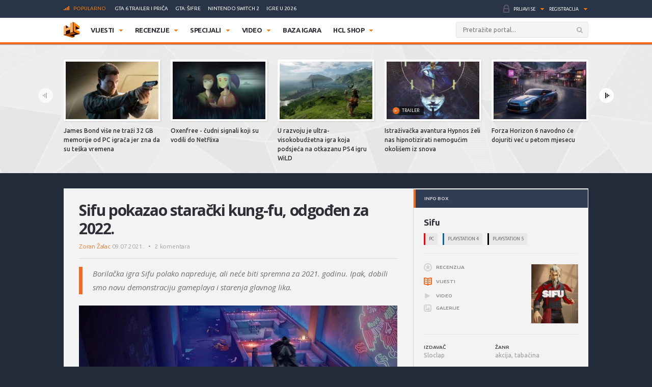

--- FILE ---
content_type: text/html; charset=UTF-8
request_url: https://www.hcl.hr/vijest/sifu-pokazao-staracki-kung-fu-odgoden-za-2022-173561/
body_size: 27708
content:
<!DOCTYPE html>

<html>

<head>

	<meta charset="utf-8">
	<title>Sifu pokazao starački kung-fu, odgođen za 2022. | HCL.hr</title>



	
	<!-- HTML5 shim, for IE6-8 support of HTML5 elements -->

	<!--[if lt IE 9]>

	  <script src="https://www.hcl.hr/wp-content/themes/hcl/assets/vendor/html5shiv.js" type="text/javascript"></script>

	<![endif]-->

	<link rel="alternate" type="application/rss+xml" title="HCL.hr" href="https://www.hcl.hr/feed/" />

	<script type='text/javascript'>
(function() {
var useSSL = 'https:' == document.location.protocol;
var src = (useSSL ? 'https:' : 'http:') +
'//www.googletagservices.com/tag/js/gpt.js';
document.write('<scr' + 'ipt src="' + src + '"></scr' + 'ipt>');
})();
</script>
<script type='text/javascript'>
googletag.defineSlot('/4176055/Portal-160x600', [160, 600], 'div-gpt-ad-1349426487014-1').addService(googletag.pubads());
googletag.defineSlot('/4176055/Portal-728x90', [[728, 90], [970, 250], [970, 90]], 'div-gpt-ad-1356730403083-0').addService(googletag.pubads());
googletag.defineSlot('/4176055/Portal-970x250', [[970, 500], [970, 250]], 'div-gpt-ad-1350472522388-0').addService(googletag.pubads());
googletag.defineSlot('/4176055/Portal-Footer-300x250', [[300, 250], [300, 600]], 'div-gpt-ad-1349426487014-4').addService(googletag.pubads());
googletag.defineSlot('/4176055/Portal-sredina-300x250', [[300, 250], [300, 600]], 'div-gpt-ad-1374766519348-0').addService(googletag.pubads());
googletag.defineSlot('/4176055/Portal-TOP-300x250', [[300, 250], [300, 600]], 'div-gpt-ad-1349426487014-5').addService(googletag.pubads());
googletag.defineSlot('/4176055/in-article', [[300, 50], [300, 600], [320, 50], [300, 250]], 'div-gpt-ad-1559033919799-0').addService(googletag.pubads());
googletag.defineSlot('/4176055/Floating', [1, 1], 'div-gpt-ad-1395740495539-0').addService(googletag.pubads());
googletag.pubads().setTargeting('tags', ['borilacke-igre','indie','kung-fu']);
googletag.pubads().enableSyncRendering();
googletag.pubads().enableSingleRequest();
googletag.pubads().collapseEmptyDivs();
googletag.enableServices();
</script>

	
<!-- This site is optimized with the Yoast SEO plugin v6.3 - https://yoast.com/wordpress/plugins/seo/ -->
<meta name="description" content="Borilačka igra Sifu polako napreduje, ali neće biti spremna za 2021. godinu. Ipak, dobili smo novu demonstraciju gameplaya i starenja glavnog lika."/>
<link rel="canonical" href="https://www.hcl.hr/vijest/sifu-pokazao-staracki-kung-fu-odgoden-za-2022-173561/" />
<link rel="publisher" href="https://plus.google.com/+HCLgamingportal"/>
<meta property="og:locale" content="hr_HR" />
<meta property="og:type" content="article" />
<meta property="og:title" content="Sifu pokazao starački kung-fu, odgođen za 2022. | HCL.hr" />
<meta property="og:description" content="Borilačka igra Sifu polako napreduje, ali neće biti spremna za 2021. godinu. Ipak, dobili smo novu demonstraciju gameplaya i starenja glavnog lika." />
<meta property="og:url" content="https://www.hcl.hr/vijest/sifu-pokazao-staracki-kung-fu-odgoden-za-2022-173561/" />
<meta property="og:site_name" content="HCL.hr" />
<meta property="article:publisher" content="https://www.facebook.com/HCLgaming" />
<meta property="article:tag" content="Borilačke igre" />
<meta property="article:tag" content="Indie igre" />
<meta property="article:tag" content="Kung fu" />
<meta property="og:image" content="https://www.hcl.hr/wp-content/uploads/2021/07/sifu-fight-club-gameplay-teaser-_-ps5-ps4-youtube_20210709095206_26-688.jpg" />
<meta property="og:image:secure_url" content="https://www.hcl.hr/wp-content/uploads/2021/07/sifu-fight-club-gameplay-teaser-_-ps5-ps4-youtube_20210709095206_26-688.jpg" />
<meta property="og:image:width" content="625" />
<meta property="og:image:height" content="352" />
<meta name="twitter:card" content="summary_large_image" />
<meta name="twitter:description" content="Borilačka igra Sifu polako napreduje, ali neće biti spremna za 2021. godinu. Ipak, dobili smo novu demonstraciju gameplaya i starenja glavnog lika." />
<meta name="twitter:title" content="Sifu pokazao starački kung-fu, odgođen za 2022. | HCL.hr" />
<meta name="twitter:site" content="@hclhr" />
<meta name="twitter:image" content="https://www.hcl.hr/wp-content/uploads/2021/07/sifu-fight-club-gameplay-teaser-_-ps5-ps4-youtube_20210709095206_26-688.jpg" />
<meta name="twitter:creator" content="@hclhr" />
<script type='application/ld+json'>{"@context":"http:\/\/schema.org","@type":"WebSite","@id":"#website","url":"https:\/\/www.hcl.hr\/","name":"HCL.hr","alternateName":"HCL gaming portal","potentialAction":{"@type":"SearchAction","target":"https:\/\/www.hcl.hr\/?s={search_term_string}","query-input":"required name=search_term_string"}}</script>
<script type='application/ld+json'>{"@context":"http:\/\/schema.org","@type":"Organization","url":"https:\/\/www.hcl.hr\/vijest\/sifu-pokazao-staracki-kung-fu-odgoden-za-2022-173561\/","sameAs":["https:\/\/www.facebook.com\/HCLgaming","https:\/\/instagram.com\/hcl.hr","https:\/\/plus.google.com\/+HCLgamingportal","https:\/\/www.youtube.com\/hclgamingportal","https:\/\/twitter.com\/hclhr"],"@id":"#organization","name":"HCL","logo":"https:\/\/www.hcl.hr\/wp-content\/uploads\/2022\/12\/hcl-logo.png"}</script>
<!-- / Yoast SEO plugin. -->

<link rel='dns-prefetch' href='//www.google.com' />
<link rel='dns-prefetch' href='//apis.google.com' />
<link rel='dns-prefetch' href='//fonts.googleapis.com' />
<link rel='dns-prefetch' href='//s.w.org' />
		<script type="text/javascript">
			window._wpemojiSettings = {"baseUrl":"https:\/\/s.w.org\/images\/core\/emoji\/2.4\/72x72\/","ext":".png","svgUrl":"https:\/\/s.w.org\/images\/core\/emoji\/2.4\/svg\/","svgExt":".svg","source":{"concatemoji":"https:\/\/www.hcl.hr\/wp-includes\/js\/wp-emoji-release.min.js?ver=4.9.4"}};
			!function(a,b,c){function d(a,b){var c=String.fromCharCode;l.clearRect(0,0,k.width,k.height),l.fillText(c.apply(this,a),0,0);var d=k.toDataURL();l.clearRect(0,0,k.width,k.height),l.fillText(c.apply(this,b),0,0);var e=k.toDataURL();return d===e}function e(a){var b;if(!l||!l.fillText)return!1;switch(l.textBaseline="top",l.font="600 32px Arial",a){case"flag":return!(b=d([55356,56826,55356,56819],[55356,56826,8203,55356,56819]))&&(b=d([55356,57332,56128,56423,56128,56418,56128,56421,56128,56430,56128,56423,56128,56447],[55356,57332,8203,56128,56423,8203,56128,56418,8203,56128,56421,8203,56128,56430,8203,56128,56423,8203,56128,56447]),!b);case"emoji":return b=d([55357,56692,8205,9792,65039],[55357,56692,8203,9792,65039]),!b}return!1}function f(a){var c=b.createElement("script");c.src=a,c.defer=c.type="text/javascript",b.getElementsByTagName("head")[0].appendChild(c)}var g,h,i,j,k=b.createElement("canvas"),l=k.getContext&&k.getContext("2d");for(j=Array("flag","emoji"),c.supports={everything:!0,everythingExceptFlag:!0},i=0;i<j.length;i++)c.supports[j[i]]=e(j[i]),c.supports.everything=c.supports.everything&&c.supports[j[i]],"flag"!==j[i]&&(c.supports.everythingExceptFlag=c.supports.everythingExceptFlag&&c.supports[j[i]]);c.supports.everythingExceptFlag=c.supports.everythingExceptFlag&&!c.supports.flag,c.DOMReady=!1,c.readyCallback=function(){c.DOMReady=!0},c.supports.everything||(h=function(){c.readyCallback()},b.addEventListener?(b.addEventListener("DOMContentLoaded",h,!1),a.addEventListener("load",h,!1)):(a.attachEvent("onload",h),b.attachEvent("onreadystatechange",function(){"complete"===b.readyState&&c.readyCallback()})),g=c.source||{},g.concatemoji?f(g.concatemoji):g.wpemoji&&g.twemoji&&(f(g.twemoji),f(g.wpemoji)))}(window,document,window._wpemojiSettings);
		</script>
		<style type="text/css">
img.wp-smiley,
img.emoji {
	display: inline !important;
	border: none !important;
	box-shadow: none !important;
	height: 1em !important;
	width: 1em !important;
	margin: 0 .07em !important;
	vertical-align: -0.1em !important;
	background: none !important;
	padding: 0 !important;
}
</style>
<link rel='stylesheet' id='gdpr-css'  href='https://www.hcl.hr/wp-content/plugins/gdpr/assets/css/gdpr-public.css?ver=1.4.7' type='text/css' media='all' />
<link rel='stylesheet' id='yop-public-css'  href='https://www.hcl.hr/wp-content/plugins/yop-poll/public/assets/css/yop-poll-public.css?ver=4.9.4' type='text/css' media='all' />
<link rel='stylesheet' id='ye_dynamic-css'  href='https://www.hcl.hr/wp-content/plugins/youtube-embed/css/main.min.css?ver=4.9.4' type='text/css' media='all' />
<link rel='stylesheet' id='google-css'  href='https://fonts.googleapis.com/css?family=Open+Sans:300italic,400italic,600italic,700italic,800italic,400,300,600,700,800:latin|Ubuntu:300,400,500,700,300italic,400italic,500italic,700italic:latin' type='text/css' media='all' />
<link rel='stylesheet' id='styles-css'  href='https://www.hcl.hr/wp-content/themes/hcl/assets/css/style.css?ver=1.0.4' type='text/css' media='all' />
<link rel='stylesheet' id='dashicons-css'  href='https://www.hcl.hr/wp-includes/css/dashicons.min.css?ver=4.9.4' type='text/css' media='all' />
<link rel='stylesheet' id='stylesheet-css'  href='https://www.hcl.hr/wp-content/themes/hcl/style.css?ver=1.0' type='text/css' media='all' />
<link rel='stylesheet' id='tablepress-default-css'  href='https://www.hcl.hr/wp-content/tablepress-combined.min.css?ver=30' type='text/css' media='all' />
<script type='text/javascript' src='https://www.hcl.hr/wp-includes/js/jquery/jquery.js?ver=1.12.4'></script>
<script type='text/javascript' src='https://www.hcl.hr/wp-includes/js/jquery/jquery-migrate.min.js?ver=1.4.1'></script>
<script type='text/javascript'>
/* <![CDATA[ */
var BP_Confirm = {"are_you_sure":"Jeste li sigurni?"};
/* ]]> */
</script>
<script type='text/javascript' src='https://www.hcl.hr/wp-content/plugins/buddypress/bp-core/js/confirm.min.js?ver=2.9.3'></script>
<script type='text/javascript'>
/* <![CDATA[ */
var GDPR = {"ajaxurl":"https:\/\/www.hcl.hr\/wp-admin\/admin-ajax.php","aborting":"Aborting","is_user_logged_in":"","privacy_page_id":"121753"};
/* ]]> */
</script>
<script type='text/javascript' src='https://www.hcl.hr/wp-content/plugins/gdpr/assets/js/gdpr-public.js?ver=1.4.7'></script>
<script type='text/javascript'>
/* <![CDATA[ */
var objectL10n = {"yopPollParams":{"urlParams":{"ajax":"https:\/\/www.hcl.hr\/wp-admin\/admin-ajax.php","wpLogin":"https:\/\/www.hcl.hr\/wp-login.php?redirect_to=https%3A%2F%2Fwww.hcl.hr%2Fwp-admin%2Fadmin-ajax.php%3Faction%3Dyop_poll_record_wordpress_vote"},"apiParams":{"reCaptcha":{"siteKey":""},"facebook":{"appId":""},"google":{"apiKey":"","clientId":""}},"captchaParams":{"imgPath":"https:\/\/www.hcl.hr\/wp-content\/plugins\/yop-poll\/public\/assets\/img\/","url":"https:\/\/www.hcl.hr\/wp-content\/plugins\/yop-poll\/app.php","accessibilityAlt":"Sound icon","accessibilityTitle":"Accessibility option: listen to a question and answer it!","accessibilityDescription":"Type below the <strong>answer<\/strong> to what you hear. Numbers or words:","explanation":"Click or touch the <strong>ANSWER<\/strong>","refreshAlt":"Refresh\/reload icon","refreshTitle":"Refresh\/reload: get new images and accessibility option!"},"voteParams":{"invalidPoll":"Invalid Poll","noAnswersSelected":"No answer selected","minAnswersRequired":"At least {min_answers_allowed} answer(s) required","maxAnswersRequired":"A max of {max_answers_allowed} answer(s) accepted","noAnswerForOther":"No other answer entered","noValueForCustomField":"{custom_field_name} is required","consentNotChecked":"You must agree to our terms and conditions","noCaptchaSelected":"Captcha is required","thankYou":"Va\u0161 glas je zabilje\u017een!"},"resultsParams":{"singleVote":"vote","multipleVotes":"votes"}}};
/* ]]> */
</script>
<script type='text/javascript' src='https://www.hcl.hr/wp-content/plugins/yop-poll/public/assets/js/yop-poll-public.min.js?ver=4.9.4'></script>
<script type='text/javascript' async defer src='https://www.google.com/recaptcha/api.js?render=explicit&onload=YOPPollOnLoadRecaptcha'></script>
<script type='text/javascript' src='https://apis.google.com/js/platform.js'></script>
<link rel='https://api.w.org/' href='https://www.hcl.hr/wp-json/' />
<link rel="EditURI" type="application/rsd+xml" title="RSD" href="https://www.hcl.hr/xmlrpc.php?rsd" />
<link rel="wlwmanifest" type="application/wlwmanifest+xml" href="https://www.hcl.hr/wp-includes/wlwmanifest.xml" /> 
<link rel='shortlink' href='https://www.hcl.hr/?p=173561' />
<link rel="alternate" type="application/json+oembed" href="https://www.hcl.hr/wp-json/oembed/1.0/embed?url=https%3A%2F%2Fwww.hcl.hr%2Fvijest%2Fsifu-pokazao-staracki-kung-fu-odgoden-za-2022-173561%2F" />
<link rel="alternate" type="text/xml+oembed" href="https://www.hcl.hr/wp-json/oembed/1.0/embed?url=https%3A%2F%2Fwww.hcl.hr%2Fvijest%2Fsifu-pokazao-staracki-kung-fu-odgoden-za-2022-173561%2F&#038;format=xml" />

	<script type="text/javascript">var ajaxurl = 'https://www.hcl.hr/wp-admin/admin-ajax.php';</script>

<style type="text/css" id="simple-css-output">/*.ponudaSlider .owl-carousel .owl-item{*//* width: 200px!important;*//* margin-right: 13px!important;*//*}*/.ny_nadnaslov.empty{ display: none;}.ny_main_n.empty{ display: none;}.ny_button_kupi.empty{ display: none;}.ny_old_p.empty{ display: none;}.ny_nadnaslov{ margin: 0 0 10px 0; font-size: 12px!important;}.ponudaSlider .item h3{ font-size: 14px; min-height: 54px;}.ny_napomena{ position: absolute; bottom: 20px; background-color: #f4691d; z-index: 10; padding: 4px; color: #fff; font-size: 13px; font-weight: 500; text-transform: uppercase;}.ny_button_kupi{ margin-top: 5px;}.ny_button_kupi .ny_link_b{ background: #f4691d; border: none; font-family: 'Ubuntu', sans-serif; font-size: 12px; font-weight: 600; color: #ffffff; text-transform: uppercase; padding: 10px 15px; -webkit-border-radius: 2px; border-radius: 2px; display: inline-block;}.ponudaSlider .item .img img{ width: 200px; height: 125px;}@media(min-width:991px){ .ponudaSlider .owl-carousel .owl-stage{ width: 100%!important; } .ponudaSlider .owl-carousel .owl-item{ width: calc(100%/3 - 5px)!important; margin-right: 5px!important; }}@media(max-width:990px){ .ponudaSlider { padding: 20px 20px; } .ponudaSlider .owl-stage-outer .owl-stage{ display: flex; padding-left: 0!important; } .ponudaSlider .owl-carousel .owl-item{ width: 200px!important; /*margin-right: 5px!important;*/ } .ny_button_kupi .ny_link_b{ font-size: 9px; }}@media(max-width:490px){ .ponudaSlider .item h3{ min-height: 72px; } .mainContainer .content .container{ overflow: hidden; }}.ny_prices{ font-size: 14px; display: inline-block; transform: translateY(5px);}.ny_prices .ny_regular{ color: #f4691d; font-weight: 600;}.ny_prices .ny_old_p{ font-size: 12px; font-weight: 600; text-decoration: line-through;}</style><link rel="alternate" type="application/rss+xml" title="HCL.hr Vijesti" href="https://www.hcl.hr/feed/?post_type=vijest" />
<link rel="alternate" type="application/rss+xml" title="HCL.hr Recenzije" href="https://www.hcl.hr/feed/?post_type=recenzija" />
<link rel="alternate" type="application/rss+xml" title="HCL.hr Specijali" href="https://www.hcl.hr/feed/?post_type=post" />
<link rel="alternate" type="application/rss+xml" title="HCL.hr Video" href="https://www.hcl.hr/feed/?post_type=video" />
<!-- Default CSS -->
<style>
.container{max-width:1030px;}
a{color:#F4691D;}
a:active,a:hover{color:#2E2F34;}
.header .nav>ul>li>ul.subnav>li.nintendo-platforma:hover>a{background-color:#dd3333}
.header .nav>ul>li>ul.subnav>li.nintendo-switch-2-platforma:hover>a{background-color:#ff0000}
.header .nav>ul>li>ul.subnav>li.ps-vr2-platforma:hover>a{background-color:#24d8e5}
.header .nav>ul>li>ul.subnav>li.3ds-platforma:hover>a{background-color:#dc2426}
.header .nav>ul>li>ul.subnav>li.psvr-platforma:hover>a{background-color:#9ef8ff}
.header .nav>ul>li>ul.subnav>li.wii-u-platforma:hover>a{background-color:#0096c8}
.header .nav>ul>li>ul.subnav>li.ds-platforma:hover>a{background-color:#a5a5a5}
.header .nav>ul>li>ul.subnav>li.android-platforma:hover>a{background-color:#ffd800}
.header .nav>ul>li>ul.subnav>li.ios-platforma:hover>a{background-color:#28ffe9}
.header .nav>ul>li>ul.subnav>li.microsoft-xbox-platforma:hover>a{background-color:#127e11}
.header .nav>ul>li>ul.subnav>li.xbox-o-platforma:hover>a{background-color:#a7bf00}
.header .nav>ul>li>ul.subnav>li.x360-platforma:hover>a{background-color:#97cd35}
.header .nav>ul>li>ul.subnav>li.nintendo-switch-platforma:hover>a{background-color:#ff0000}
.header .nav>ul>li>ul.subnav>li.sony-playstation-platforma:hover>a{background-color:#094b84}
.header .nav>ul>li>ul.subnav>li.xbsx-platforma:hover>a{background-color:#107c11}
.header .nav>ul>li>ul.subnav>li.ps3-platforma:hover>a{background-color:#0980bc}
.header .nav>ul>li>ul.subnav>li.ps5-platforma:hover>a{background-color:#000000}
.header .nav>ul>li>ul.subnav>li.xbo-platforma:hover>a{background-color:#117d10}
.header .nav>ul>li>ul.subnav>li.ps4-platforma:hover>a{background-color:#0f61aa}
.header .nav>ul>li>ul.subnav>li.pc-platforma:hover>a{background-color:#ff000a}
</style>
<!-- Custom CSS -->
<style type="text/css">
/* Custom CSS */

.ny_prices .ny_regular
{
display: block;
}

.main .article blockquote.tiktok-embed {
position: relative;
margin: 0px;
padding: 0px;
border-top: 0px;
border-bottom: 0px;
}

.main .article blockquote.tiktok-embed:before{
display: none;
}

#poweredby{
display:none;
}
.sidebar .widget .heading .tabNav li {
font-size:10px;
}

.main .relatedArticles li {
font-size: 14px;
}

.main .relatedArticles li .img {
width: 80px;
}

.main .relatedArticles li .meta {
font-size: 11px;
}

.main .article .meta p {
font-size: 12px;
}

.main .article .lead p {
font-size: 15px;
letter-spacing: 0px;
color: #6f6f6f;
}

.main .articles .item h2 {
font-size: 21px;
}

.main .articles .item .meta {
font-size: 12px;
font-weight: 400;
}

.main .article h1 {
font-size: 30px;
line-height: 36px;
font-weight: 700;
}

.main .comments .item .text .comcon, .main .comments .item .text p {
color: #1B1B1B;
}

.main .article .share:last-child {
margin-top: 2px;
}

#mainContainer .header {
border-bottom: 4px solid #f4691d;
}

.header .searchForm.mainSearch input[type="text"] {
border: 1px solid #E4E4E4;
}

.main .articles .item p {
color: #3C3C3C;
}

.main .article .lead {
    padding: 0 0 0 20px;
    margin: 0 0 15px;
}

.main .article .tags {
padding: 0px 0 20px 0;
}

.main .article hr {
margin: 10px 0 15px 0;
}

.main .relatedArticles {
padding: 10px 30px 0px 25px;
border-top: 1px solid #DCDCDC;
}

.main .relatedArticles h4{
color: #6B6B6B;
}

body {
background: #222B3A;
}

.sidebar .widget .heading {
background: #313D52;
}

.serviceBar{
background: #293446;
}

.account &gt; ul &gt; li.notificationsImg ul.subnav &gt; li &gt; a h5{
color: #F0F6FF;
}

.sidebar .widget .heading .tabNav li a{
color: rgba(224, 236, 255, 0.6);
}

.otherArticles .column .title a{
color: #FFFFFF;
}

.otherArticles .column .title{
background: #313D52;
}

.footer{
background: #19222F;
}

.footer .info {
    float: left;
    clear: both;
    margin: 60px 0 0 0;
}

.sectionHeading{
background: #313D52;
}

.reviewHeading .label{
background: #24292E;
}

.reviewHeading h1{
font-size: 40px;
}

.main .comments .item .answer{
background: #CCCCCC;
}

#containerTop {
    background: #222B3A;
    padding: 0;
}

.midas-network-article-horizontal-responsive {
    padding: 20px 0 !important;
}

.banner20, .banner20footer {
padding-bottom:30px;
}

.boxContainerFooter{
margin: -31px 0 30px 0;
}

.grid-container{
        width: 100%; 
        max-width: 970px;    
		background-color: #ffffff;
    }
	
img.popravi{
	width:100%;
	height: auto;
	}
	

/*-- cleafix hack -- */ 
.row:before, 
.row:after {
        content:"";
        display: table ;
        clear:both;
    }
	
[class*='col-'] {
        float: left;
		text-align: center;
        min-height: 1px; 
        width: 16.66%;
    }


    .col-1{ width: 16.66%; 	}
    .col-2{ width: 25%;	}
	.col-3{ width: 33.33%; 	}
    .col-4{ width: 50%;		}
    .col-5{ width: 66.66%;	}
    .col-6{ width: 83.33%;	}
    .col-7{ width: 100%;	}
	
/*--
    .outline, .outline *{
        outline: 1px solid #F6A1A1; 
    }
--*/
    /*-- stajlanje privremeno--*/
    [class*='col-'] &gt; p {
     background-color: #ffffff; 
     padding: 0;
     margin: 0;
     text-align: center; 
     color: white; 
    }
	
    @media all and (max-width:600px){
		.col-1{ width: 25%; 	}
		.col-2{ width: 50%;		}
		.col-3{ width: 100%; 	}
		.col-4{ width: 100%;	}
		.col-5{ width: 100%;	}
		.col-6{ width: 100%;	}
		.col-7{ width: 100%;	}

    }
	
  @media all and (max-width:400px){
        .col-1{ width: 50%;     }
        .col-2{ width: 50%;    }
        .col-3{ width: 100%;    }
        .col-4{ width: 100%;    }
        .col-5{ width: 100%;    }
        .col-6{ width: 100%;      }
        .col-7{ width: 100%;      }
    }

.sd_cta {
  background: #3498db;
  background-image: -webkit-linear-gradient(top, #3498db, #2980b9);
  background-image: -moz-linear-gradient(top, #3498db, #2980b9);
  background-image: -ms-linear-gradient(top, #3498db, #2980b9);
  background-image: -o-linear-gradient(top, #3498db, #2980b9);
  background-image: linear-gradient(to bottom, #3498db, #2980b9);
  -webkit-border-radius: ;
  -moz-border-radius: 2;
  border-radius: 2px;
  font-family: Arial;
  color: #ffffff;
  font-size: 14px;
  padding: 10px 20px 10px 20px;
  margin: 5px auto;
  text-decoration: none;
}

.sd_cta:hover {
  background: #3cb0fd;
  background-image: -webkit-linear-gradient(top, #3cb0fd, #3498db);
  background-image: -moz-linear-gradient(top, #3cb0fd, #3498db);
  background-image: -ms-linear-gradient(top, #3cb0fd, #3498db);
  background-image: -o-linear-gradient(top, #3cb0fd, #3498db);
  background-image: linear-gradient(to bottom, #3cb0fd, #3498db);
  text-decoration: none;
}

.video-container {
	position: relative;
	padding-bottom: 56.25%;
	padding-top: 30px;
	height: 0;
	overflow: hidden;
}

.video-container iframe,  
.video-container object,  
.video-container embed {
	position: absolute;
	top: 0;
	left: 0;
	width: 100%;
	height: 100%;
}

.entry-content img, 
.entry-content iframe, 
.entry-content object, 
.entry-content embed {
        max-width: 100%;
}

div .basic-yop-poll-container {
z-index: 0;
}

div .basic-inner {
z-index: 2;
}

div .basic-canvas{
z-index: unset;
}

span.basic-text img {
margin-bottom:10px;
}

div.basic-question-title {
font-size: 22px;
text-transform: uppercase;
border-left: 6px solid #f4691d;
padding: 2px 0 2px 18px;
margin: 35px 0 30px;
letter-spacing: -0.4px;
margin-block-start: 0.83em;
margin-block-end: 0.83em;
margin-inline-start: 0px;
margin-inline-end: 0px;
font-weight: bold;
}
</style>
<script async src="https://securepubads.g.doubleclick.net/tag/js/gpt.js"></script>
<script>
  window.googletag = window.googletag || {cmd: []};
  googletag.cmd.push(function() {
    googletag.defineSlot('/4176055/in-article', [[320, 50], [300, 600], [300, 250], [300, 50]], 'div-gpt-ad-1602151227543-0').addService(googletag.pubads());
    googletag.pubads().enableSingleRequest();
    googletag.pubads().collapseEmptyDivs();
    googletag.enableServices();
  });
</script>

<script async src='https://www.googletagservices.com/tag/js/gpt.js'></script>
<script>
  var googletag = googletag || {};
  googletag.cmd = googletag.cmd || [];
</script>

<script>
  googletag.cmd.push(function() {
    googletag.defineSlot('/4176055/320x100-top-portal', [[320, 100], [300, 250], [300, 600]], 'div-gpt-ad-1492591170878-0').addService(googletag.pubads());
    googletag.pubads().enableSingleRequest();
    googletag.pubads().collapseEmptyDivs();
    googletag.enableServices();
  });
</script>

<!-- Google Tag Manager -->
<script>(function(w,d,s,l,i){w[l]=w[l]||[];w[l].push({'gtm.start':
new Date().getTime(),event:'gtm.js'});var f=d.getElementsByTagName(s)[0],
j=d.createElement(s),dl=l!='dataLayer'?'&l='+l:'';j.async=true;j.src=
'https://www.googletagmanager.com/gtm.js?id='+i+dl;f.parentNode.insertBefore(j,f);
})(window,document,'script','dataLayer','GTM-P3JWWWF');</script>
<!-- End Google Tag Manager -->

<meta name="robots" content="max-image-preview:large"><link rel="icon" href="https://www.hcl.hr/wp-content/uploads/2015/12/cropped-hcl_logo_512-32x32.png" sizes="32x32" />
<link rel="icon" href="https://www.hcl.hr/wp-content/uploads/2015/12/cropped-hcl_logo_512-192x192.png" sizes="192x192" />
<link rel="apple-touch-icon-precomposed" href="https://www.hcl.hr/wp-content/uploads/2015/12/cropped-hcl_logo_512-180x180.png" />
<meta name="msapplication-TileImage" content="https://www.hcl.hr/wp-content/uploads/2015/12/cropped-hcl_logo_512-270x270.png" />
		<style type="text/css" id="wp-custom-css">
			#poweredby{ 
display:none !important;
}

.top-banner img{
		width: 100%;
	}
.content.intro-text {
    background-color: #222B3A;
    padding-top: 60px;
    padding-bottom: 80px;
    text-align: center;
    margin: 0;
    color: #ffffff;
		margin-top: 0!important;
}
.three-container {
	display: flex;
	justify-content: space-between;
	flex-direction: row;
	font-size: initial;
	text-align: center;
}
a.border-button-link {
    border: 2px solid #ffffff;
    padding: 10px;
    color: #ffffff;
    text-transform: uppercase;
    max-width: 200px;
    margin: 0 auto;
}
.content.background-mid {
    background-image: url(/wp-content/themes/hcl/assets/images/landing/background-element-dark-2.png);
    margin-top: 0;
    overflow: hidden;
    font-size: initial;
    text-align: center;
    background-size: cover;
    background-position: center center;
	color: #ffffff;
		margin-top: 0!important;
	padding: 0 5%;
}

.mid-mini-container {
    padding-top: 125px;
    padding-bottom: 120px;
    text-transform: uppercase;
}
.mid-mini-container h2 {
    font-size: 60px;
}
.mid-mini-container p {
    font-size: 45px;
	line-height: 50px;
}
.content.intro-text.content-margin p {
    font-size: 18px;
}
.content.intro-text.content-margin .mini-container h4 {
    text-transform: uppercase;
    font-weight: 900;
    font-size: 16px;
}
.content.intro-text.content-margin .mini-container {
    width: 33.33%;
    display: flex;
    justify-content: center;
    flex-direction: column;
    text-align: center;
}
.content.background-news {
    margin-top: 0;
    background-color: #FFFFFF;
    font-size: initial;
		padding-top: 50px;
		padding-bottom: 50px;
	margin-top: 0!important;
}
.content.background-news .container article.article-news{
	display: flex;
	justify-content: space-between;
	flex-direction: row;
	flex-wrap: wrap;
	margin-bottom: 50px;
}
.content.background-news .container article.article-news:last-of-type{
	margin-bottom: 0;
}
.article-news-reverse{
	flex-direction: row-reverse!important;
}
article.article-news > div {
    width: 50%;
    overflow: hidden;
}
.article-news .text-part {
    padding: 45px 40px;
    box-sizing: border-box;
    box-shadow: 0px 0px 1px 0px #000;
}
article.article-news h4 {
    font-size: 26px;
    text-transform: uppercase;
}
article.article-news p {
    font-weight: 600;
    font-size: 13px;
}
.content.background-counters {
    font-size: initial;
    background-image: url(/wp-content/themes/hcl/assets/images/landing/background-element-2.png);
	margin-top: 0;
    overflow: hidden;
    padding-bottom: 20px;
	margin-top: 0!important;
}
.four-container {
    display: flex;
    justify-content: space-between;
    text-align: center;
    flex-wrap: wrap;
    padding-top: 45px;
    padding-bottom: 36px;
}
.separator{
	display: flex;
	justify-content: space-between;
	flex-direction: row;
	flex-wrap: nowrap;
}
.background-counters h2 {
    text-align: center;
    text-transform: uppercase;
    font-size: 30px;
}
.background-counters h3 {
    text-align: center;
    font-size: 24px;
}
.background-counters p {
		text-align: center;
}
.outer-line {
    width: 48%;
    border-bottom: 1px solid #000;
    display: flex;
    justify-content: center;
    flex-direction: column;
    height: 8px;
}
.content.background-counters .three-container {
    display: flex;
    justify-content: space-around;
    flex-direction: row;
    font-size: initial;
    text-align: center;
}
.four-container .mini-container {
    width: 25%;
}
.three-container.counters .mini-container {
    width: 33.33%;
}
.counters .mini-container p {
    font-size: 16px;
    margin-top: 12px;
    font-weight: 700;
}
.three-container.counters .mini-container h4 {
    font-size: 60px;
		font-weight: 900;
    margin-bottom: 12px;
}
.background-i {
	  background-color: #222B3A;
    color: #ffffff;
    font-size: initial;
    overflow: hidden;
    text-align: center;
		padding-top: 25px;
		padding-bottom: 30px;
}
.content.background-i.content-margin h3 {
    text-transform: uppercase;
}
.four-container span {
    font-size: 60px;
    font-weight: 900;
}
.content.background-i.content-margin p {
    font-weight: 600;
}
.four-container .mini-container p {
    font-size: 16px;
    margin-top: 12px;
    font-weight: 700;
}
.background-i a.border-button-link {
    border: 2px solid #ffffff;
    padding: 10px;
    color: #ffffff;
    text-transform: uppercase;
    display: block;
    width: 120px;
    margin: 30px auto 0 auto;
}
.content.background-story.content-margin h2 {
    margin-top: 0;
    text-transform: uppercase;
    font-size: 40px;
}
.content.background-story {
    overflow: hidden;
    font-size: initial;
    background: #ffffff;
    padding-bottom: 45px;
    margin-top: 0!important;
}
.content.background-story h2{
    padding-top: 0.83em;
}
.content.background-story h2, .content.background-story p {
    text-align: center;
}
.content.background-story.content-margin p {
    font-weight: 600;
	margin-bottom: 80px;
}
.main-list > li:before {
    content: url(/wp-content/themes/hcl/assets/images/tiny/logo-tiny.png);
    height: 30px!important;
    width: 30px!important;
    display: flex;
    justify-content: center;
    flex-direction: column;
    height: 53px!important;
	margin-top: 0;
	position: relative;
	left: -15px;
}
.main-list > li {
    display: flex;
    flex-direction: row;
    justify-content: flex-start;
	padding-bottom: 20px;
}
.inner-list li:before {
    content: '•';
    font-size: 20px;
    display: flex;
    justify-content: center;
    flex-direction: column;
    margin-right: 10px;
}
.inner-list li {
    display: flex;
    justify-content: flex-start;
    flex-direction: row;
    line-height: 24px;
    margin-left: 10px;
	font-size: 14px;
}
.inner-list li h3{
	font-size: 19px;
}
ul.inner-list {
    display: flex;
    justify-content: flex-start;
    flex-direction: column;
    margin-top: 15px;
}
.content.background-leadership.content-margin {
    overflow: hidden;
    margin-top: 0!important;
    font-size: initial;
    background-image: url(/wp-content/themes/hcl/assets/images/landing/background-element-2.png);
    text-align: center;
    padding-bottom: 20px;
}
.content.background-leadership.content-margin h2{
    padding-top: 0.83em;
}
.two-container {
    display: flex;
    justify-content: space-between;
    flex-direction: row;
    flex-wrap: wrap;
}
.member-n {
    width: 49%;
    display: flex;
    justify-content: flex-start;
    flex-direction: row;
    padding: 25px;
    background: #ffffff;
    box-sizing: border-box;
    margin-bottom: 2%;
}
.content.background-leadership.content-margin h2 {
    margin-top: 0;
    text-transform: uppercase;
    font-size: 40px;
    margin-bottom: 10px;
}
.member-n .member-desc {
    padding: 0 0 0 25px;
    background-color: #ffffff;
    text-align: left;
}
.member-desc h4 {
    font-size: 20px;
    margin-bottom: 11px;
}
.member-desc span {
    font-weight: bold;
    letter-spacing: -1px;
}
.member-n .member-desc a {
    margin-top: 10px!important;
    display: block;
}
.content.background-leadership.content-margin > .container > p {
    font-size: 25px;
    text-transform: uppercase;
    letter-spacing: -1px;
}
.content.background-contact.content-margin {
    font-size: initial;
    color: #ffffff;
    background: #222B3A;
    margin: 0;
    overflow: hidden;
    padding-top: 40px;
    padding-bottom: 45px;
    text-align: center;
    margin-top: 40px;
}
.mini-container.contact h3 {
    font-size: 40px;
    text-transform: uppercase;
	margin-top: 0;
}
.mini-container.contact p {
    font-weight: 600;
}
.mini-container.contact {
    width: 50%;
}
.content.background-contact.content-margin a.border-button-link {
    border: 2px solid #ffffff;
    padding: 10px;
    color: #ffffff;
    text-transform: uppercase;
    display: block;
    width: 200px;
    margin: 30px auto 0 auto;
}
.content.top-banner{
    background-image: url(/wp-content/themes/hcl/assets/images/landing/banner-top-2.jpg);
	color: #fff;
	background-size: cover;
}
.content.top-banner .mid-mini-container {
    text-align: center;
    width: 90%;
    margin: 0 auto;
}
div.wpcf7 .ajax-loader{
	position: absolute;
}
.background-contact h2 {
    padding-top: 0!important;
    padding-bottom: 0.83em!important;
}
.background-contact .wpcf7 input[type="text"], .background-contact .wpcf7 input[type="email"], .background-contact .wpcf7 textarea, .wpcf7 select{
	max-width: 400px!important;
	width: 100%!important;
}

.fa-grip-lines-vertical:before {
    content: "\f7a5";
    font-size: 18px;
}
span.fas.fa-grip-lines-vertical {
    transform: skewx(-30deg);
}
.reverse-list .inner-list li{
	flex-direction: row-reverse!important;
	text-align: right;
}
.reverse-list ul{
	width: 100%;
	position: relative;
}
.reverse-list .inner-list li{
	margin-left: 0!important;
	margin-right: 10px!important;
}
.reverse-list .inner-list li:before{
	margin-right: 0!important;
	margin-left: 10px!important;
}
.main-list > .reverse-list:before{
	content: none!important;
}
.main-list > .reverse-list:after {
    content: url(/wp-content/themes/hcl/assets/images/tiny/logo-tiny.png);
    height: 30px!important;
    width: 30px!important;
    display: flex;
    justify-content: center;
    flex-direction: column;
    height: 53px!important;
	margin-top: 0;
    position: relative;
    right: -15px;
}

.main-list > li {
    display: flex;
    flex-direction: row;
    justify-content: flex-start;
    padding-bottom: 20px;
    /* border-left: 2px solid #F4691D; */
}
/*.main-list > li.reverse-list {
    border-left: 0px solid transparent!important;
    border-right: 2px solid #F4691D;
	border-bottom: 2px solid #F4691D;
	border-top: 2px solid #F4691D;
}*/
.main-list li h3{
	text-align: left!important;margin-top: 0;
    margin-bottom: 10px!important;
	text-transform: normal!important;
}
.main-list li.reverse-list h3{
	text-align: right!important;
}
.inner-list li:first-of-type:before {
    content: '';
    margin: 0px;
    margin-right: 0!important;
    margin-left: 0!important;
}
.member-desc img{
	width: 30px;
	height: auto;
}
.wpcf7 p.align-center {
    display: block;
    margin: 40px auto 0;
}
.wpcf7 p.align-center input{
	width: 100%;
	max-width: 300px;
}
span.year {
    position: absolute;
    top: -20px;
    font-weight: 600;
    font-size: 13px;
}
@media screen and (max-width: 1024px){
	.content.intro-text.content-margin p, .content.background-story.content-margin p, .content.background-i.content-margin p, .content.background-leadership.content-margin > .container > p, .content.background-i.content-margin h3 {
    width: 90%;
    display: block;
    margin: 0 auto;
}
	ul.main-list {
    width: 90%;
    display: block;
    margin: 0 auto;
}
	.inner-list li:before{
		justify-content: flex-start;
	}
	.two-container, .four-container, .content.background-counters .three-container{
		width: 90%;
		margin:0 auto;
	}
	.content.background-mid, .content.background-news, .content.background-counters, .content.background-story, .content.background-leadership.content-margin, .content.intro-text{
		margin-top: 0!important;
	}
	.content.intro-text.content-margin .mini-container {
		width: 100%;
	}
	.three-container {
    justify-content: center;
    flex-wrap: wrap;
}
	.content.background-leadership p {
    margin-bottom: 20px!important;
}
}
.background-contact textarea.wpcf7-form-control.wpcf7-textarea.wpcf7-validates-as-required {
    line-height: 19px;
}
.background-contact input.wpcf7-form-control.wpcf7-text.wpcf7-validates-as-required {
    line-height: 22px;
}
@media screen and (max-width: 768px){
	.background-contact .wpcf7-form-control-wrap {
    position: relative;
    width: 100%!important;
    max-width: 100%!important;
    display: block;
}
	.mini-container.contact{
		width: 46%;
	}
	.four-container .mini-container {
			width: 50%;
		margin-bottom: 10px;
	}
	.three-container.counters .mini-container {
    width: 50%;
}
	.member-n{
		width: 100%;
	}
	article.article-news > div {
    width: 100%;
    overflow: hidden;
}
	article.article-news > div img {
   	display: block;
		margin:0 auto;
		max-width: 100%;
}
	.article-news .text-part {
    padding: 0 45px 40px;
    box-sizing: border-box;
    box-shadow: 0px -2px 1px 0px #000;
}
}
@media screen and (max-width: 575px){
	.three-container.counters .mini-container h4{
		margin-top: 20px;
	}
	.outer-line {
    width: 44%;
	}
	.mini-container.contact {
    width: 100%;
    margin-bottom: 40px;
}
	.content.background-leadership.content-margin > .container > p{
		margin-bottom: 20px;
	}
	.content.background-i.content-margin h3{
		margin-bottom: 10px;
	}
	.three-container.counters .mini-container {
    width: 100%;
}
	.member-image {
    display: flex;
    justify-content: center;
    flex-direction: column;
}
	.content.background-leadership.content-margin h2{
		width: 90%;
		display: block;
		margin: 0 auto;
		margin-bottom: 20px;
	}
	.content.background-story.content-margin p{
		margin-bottom: 30px;
	}
	.four-container .mini-container {
    width: 100%;
    margin-bottom: 10px;
}
	.member-image img {
    width: 120px;
}
	.background-contact .wpcf7 input[type="text"], .background-contact .wpcf7 input[type="email"], .background-contact .wpcf7 textarea, .wpcf7 select {
		max-width: 300px!important;
    width: 100%!important;
}
	.mid-mini-container h2 {
    font-size: 40px!important;
}
	.mid-mini-container p {
    font-size: 25px!important;
    line-height: 50px;
}
	.content.top-banner {
    background-size: cover;
    background-position: center bottom;
}
	.mid-mini-container {
    padding-top: 70px;
    padding-bottom: 70px;
    text-transform: uppercase;
}
}
@media screen and (max-width: 460px){
}
@media screen and (max-width: 375px){
	
}
@media screen and (max-width: 320px){
	.background-contact .wpcf7 input[type="text"], .background-contact .wpcf7 input[type="email"], .background-contact .wpcf7 textarea, .wpcf7 select {
		max-width: 200px!important;
    width: 100%!important;
}
}		</style>
	<link rel='stylesheet' id='su-media-shortcodes-css'  href='https://www.hcl.hr/wp-content/plugins/shortcodes-ultimate/assets/css/media-shortcodes.css?ver=5.0.3' type='text/css' media='all' />
<link rel='stylesheet' id='fa'  href='https://www.hcl.hr/wp-content/themes/hcl/assets/css/all.css' type='text/css' media='all' />
</head>



<body class="bp-legacy vijest-template-default single single-vijest postid-173561">



	<div class="mainContainer" id="mainContainer">


	<!-- CV -->
	<div id="containerTop"><div class="container">
	<div class="boxContainerTop">
	<div id="text-27" class="hcl-device-dt widget widget_text">			<div class="textwidget"><!-- Portal-970x250 -->
<div id='div-gpt-ad-1350472522388-0' style='padding-bottom:30px;padding-top:30px;margin-left:20px;'>
<script type='text/javascript'>googletag.display('div-gpt-ad-1350472522388-0');
</script>
</div></div>
		</div>	</div>
</div></div>



	<div class="serviceBar">



		<div class="container">

			<div class="topNav"><a name="top"><h3 class="title"><i class="icon iconPopular"></i>Popularno</h3></a><ul id="menu-popular-menu" class="menu"><li><a href="https://www.hcl.hr/vijest/gta-6-trailer-rockstar-209890/">GTA 6 trailer i priča</a></li><li><a href="https://www.hcl.hr/sifre/gta-san-andreas-49642/">GTA: Šifre</a></li><li><a href="https://www.hcl.hr/oznaka/nintendo-switch-2/">Nintendo Switch 2</a></li><li><a href="https://www.hcl.hr/oznaka/igre-u-2026/">Igre u 2026</a></li></ul></div><div class="account"><ul class="accountActions" id="authActions"><li><a href="#" data-rel="login">Prijavi se</a></li><li class="spacer">&nbsp;</li><li><a href="#" data-rel="registration">Registracija</a></li></ul><!-- .accountActions --></div><!-- .account--><a id="poweredby" href="https://www.entitas.hr">Powered by</a>
		</div><!-- .container -->



	</div><!-- .serviceBar -->



	<div class="header stickyTop">



		<div class="container">



			<div class="brand">

				<a href="https://www.hcl.hr/"></a>

			</div><!-- .brand -->



			<div class="title">

				<h1>HCL.HR</h1>

			</div><!-- .title -->



			<div id="nav" class="nav">

				<ul>

					<li class="itemVijesti parent"><a href="https://www.hcl.hr/vijesti/" target="">Vijesti</a><ul class="subnav"><li class="multiplatform-vijesti-platforma sub-parent"><a href="https://www.hcl.hr/vijesti/kategorija/multiplatform-vijesti/">Videoigre</a><div class="postPreview"><div class="items"><div class="item"><div class="img"><img width="210" height="130" src="https://www.hcl.hr/wp-content/uploads/2026/01/wild-ps4-game-210x130.jpg" alt="" /></div><h3>U razvoju je ultra-visokobudžetna igra koja podsjeća na otkazanu PS4 igru WiLD</h3><a class="readMore" href="https://www.hcl.hr/vijest/razvoju-ultra-visokobudzetna-igra-koja-podsjeca-otkazanu-ps4-igru-wild-236037/"></a></div><div class="item"><div class="img"><img width="210" height="130" src="https://www.hcl.hr/wp-content/uploads/2026/01/hypnos_2026_01-14-26_012-210x130.jpg" alt="" /></div><h3>Istraživačka avantura Hypnos želi nas hipnotizirati nemogućim okolišem iz snova</h3><a class="readMore" href="https://www.hcl.hr/vijest/istrazivacka-avantura-hypnos-zeli-nas-hipnotizirati-nemogucim-okolisem-iz-snova-236034/"></a></div><div class="item"><div class="img"><img width="210" height="130" src="https://www.hcl.hr/wp-content/uploads/2025/10/ea-sports-fc-26-slike-10-210x130.jpg" alt="" /></div><h3>Evo koje su se igre najviše skidale na PlayStationu 5 u 2025. godini</h3><a class="readMore" href="https://www.hcl.hr/vijest/evo-koje-se-igre-najvise-skidale-playstationu-5-2025-godini-236025/"></a></div></div><div class="subnavFooter"><a class="readAll" href="https://www.hcl.hr/vijesti/kategorija/multiplatform-vijesti/">Pregledaj sve Videoigre vijesti</a></div></div></li><li class="industrija-videoigara-platforma sub-parent"><a href="https://www.hcl.hr/vijesti/kategorija/industrija-videoigara/">Gaming industrija</a><div class="postPreview"><div class="items"><div class="item"><div class="img"><img width="210" height="130" src="https://www.hcl.hr/wp-content/uploads/2026/01/stellar-blade-developer-210x130.jpg" alt="" /></div><h3>Developer Stellar Bladea kaže: "Treba nam AI jer nas nema kao Kineza"</h3><a class="readMore" href="https://www.hcl.hr/vijest/developer-stellar-bladea-kaze-nam-ai-nas-nema-kineza-235979/"></a></div><div class="item"><div class="img"><img width="210" height="130" src="https://www.hcl.hr/wp-content/uploads/2026/01/josef-fares-ea-210x130.jpg" alt="" /></div><h3>Kreator Split Fictiona: "Mislim da EA dobiva više sranja nego što zaslužuju"</h3><a class="readMore" href="https://www.hcl.hr/vijest/kreator-split-fictiona-mislim-da-ea-dobiva-vise-sranja-sto-zasluzuju-235977/"></a></div><div class="item"><div class="img"><img width="210" height="130" src="https://www.hcl.hr/wp-content/uploads/2020/09/tom-clancys-the-division-2_-the-summit-official-reveal-trailer-_-ubisoft-forward-0-58-screenshot-210x130.jpg" alt="" /></div><h3>Ubisoft otpustio još 50-ak zaposlenika, ovaj put iz švedskih studija</h3><a class="readMore" href="https://www.hcl.hr/vijest/ubisoft-otpustio-jos-50-ak-zaposlenika-ovaj-put-iz-svedskih-studija-235957/"></a></div></div><div class="subnavFooter"><a class="readAll" href="https://www.hcl.hr/vijesti/kategorija/industrija-videoigara/">Pregledaj sve Gaming industrija vijesti</a></div></div></li><li class="zabava-platforma sub-parent"><a href="https://www.hcl.hr/vijesti/kategorija/zabava/">Filmovi i serije</a><div class="postPreview"><div class="items"><div class="item"><div class="img"><img width="210" height="130" src="https://www.hcl.hr/wp-content/uploads/2026/01/kratos-god-of-war-serija-210x130.jpg" alt="" /></div><h3>Otkriveno je tko će glumiti Kratosa u TV seriji God of War</h3><a class="readMore" href="https://www.hcl.hr/vijest/otkriveno-tko-ce-glumiti-kratosa-tv-seriji-god-of-war-236022/"></a></div><div class="item"><div class="img"><img width="210" height="130" src="https://www.hcl.hr/wp-content/uploads/2026/01/cooper-fallout-igra-210x130.jpg" alt="" /></div><h3>Druga sezona Fallout serije opet je povećala aktivnost Fallout igara</h3><a class="readMore" href="https://www.hcl.hr/vijest/druga-sezona-fallout-serije-opet-povecala-aktivnost-fallout-igara-235827/"></a></div><div class="item"><div class="img"><img width="210" height="130" src="https://www.hcl.hr/wp-content/uploads/2026/01/tomb-raider-serija-glumci-210x130.jpg" alt="" /></div><h3>Otkrivena je glumačka postava za seriju Tomb Raider</h3><a class="readMore" href="https://www.hcl.hr/vijest/otkrivena-glumacka-postava-seriju-tomb-raider-235798/"></a></div></div><div class="subnavFooter"><a class="readAll" href="https://www.hcl.hr/vijesti/kategorija/zabava/">Pregledaj sve Filmovi i serije vijesti</a></div></div></li><li class="gaming-related-platforma sub-parent"><a href="https://www.hcl.hr/vijesti/kategorija/gaming-related/">Zanimljivosti</a><div class="postPreview"><div class="items"><div class="item"><div class="img"><img width="210" height="130" src="https://www.hcl.hr/wp-content/uploads/2026/01/ron-perlman-voice-actor-210x130.jpg" alt="" /></div><h3>"Platili su mi 40 dolara i sendvič" - otkrio je poznati glumac iz Fallout igara</h3><a class="readMore" href="https://www.hcl.hr/vijest/platili-40-dolara-sendvic-otkrio-poznati-glumac-iz-fallout-igara-236007/"></a></div><div class="item"><div class="img"><img width="210" height="130" src="https://www.hcl.hr/wp-content/uploads/2026/01/kiefer-mgs-v-210x130.jpg" alt="" /></div><h3>Uhitili su otrovnog Snakea Kiefera Sunderlanda</h3><a class="readMore" href="https://www.hcl.hr/vijest/uhitili-otrovnog-snakea-kiefera-sunderlanda-236005/"></a></div><div class="item"><div class="img"><img width="210" height="130" src="https://www.hcl.hr/wp-content/uploads/2026/01/minecraft-baka-210x130.jpg" alt="" /></div><h3>81-godišnja baka snimanjem Minecrafta na YouTubeu svom unuku otplatila troškove liječenja od raka</h3><a class="readMore" href="https://www.hcl.hr/vijest/81-godisnja-baka-spasila-zivot-svom-unuku-snimanjem-minecrafta-youtubeu-235992/"></a></div></div><div class="subnavFooter"><a class="readAll" href="https://www.hcl.hr/vijesti/kategorija/gaming-related/">Pregledaj sve Zanimljivosti vijesti</a></div></div></li><li class="software-hardware-platforma sub-parent"><a href="https://www.hcl.hr/vijesti/kategorija/software-hardware/">Tehnologija</a><div class="postPreview"><div class="items"><div class="item"><div class="img"><img width="210" height="130" src="https://www.hcl.hr/wp-content/uploads/2026/01/nintendo-switch-2-210x130.jpg" alt="" /></div><h3>Nakon početnog zanosa, prodaja Nintendo Switch 2 konzole naglo je opala</h3><a class="readMore" href="https://www.hcl.hr/vijest/nakon-pocetnog-zanosa-prodaja-switch-2-konzole-naglo-opala-235855/"></a></div><div class="item"><div class="img"><img width="210" height="130" src="https://www.hcl.hr/wp-content/uploads/2026/01/legion3-lenovo-210x130.jpg" alt="" /></div><h3>Lenovo laptop s proširivim ekranom djeluje kao stvarna magija</h3><a class="readMore" href="https://www.hcl.hr/vijest/lenovo-laptop-s-prosirivim-ekranom-djeluje-stvarna-magija-235830/"></a></div><div class="item"><div class="img"><img width="210" height="130" src="https://www.hcl.hr/wp-content/uploads/2026/01/horizon-nemesis-210x130.jpg" alt="" /></div><h3>Sony je patentirao PlayStation AI pomoćnika za igrače koji ne znaju igrati</h3><a class="readMore" href="https://www.hcl.hr/vijest/sony-patentirao-playstation-ai-pomocnika-igrace-ne-znaju-igrati-235771/"></a></div></div><div class="subnavFooter"><a class="readAll" href="https://www.hcl.hr/vijesti/kategorija/software-hardware/">Pregledaj sve Tehnologija vijesti</a></div></div></li><li class="retro-platforma sub-parent"><a href="https://www.hcl.hr/vijesti/kategorija/retro/">Retro gaming</a><div class="postPreview"><div class="items"><div class="item"><div class="img"><img width="210" height="130" src="https://www.hcl.hr/wp-content/uploads/2026/01/super-contra-210x130.jpg" alt="" /></div><h3>Super Contra - vanzemaljci uzvraćaju udarac</h3><a class="readMore" href="https://www.hcl.hr/vijest/super-contra-vanzemaljci-uzvracaju-udarac-235839/"></a></div><div class="item"><div class="img"><img width="210" height="130" src="https://www.hcl.hr/wp-content/uploads/2026/01/impossible-creatures-210x130.jpg" alt="" /></div><h3>Impossible Creatures - stvarna igra, nije AI slop</h3><a class="readMore" href="https://www.hcl.hr/vijest/impossible-creatures-stvarna-igra-nije-ai-slop-235802/"></a></div><div class="item"><div class="img"><img width="210" height="130" src="https://www.hcl.hr/wp-content/uploads/2026/01/runescape-210x130.jpg" alt="" /></div><h3>RuneScape - igra koja je udarila temelje free-to-play formata</h3><a class="readMore" href="https://www.hcl.hr/vijest/runescape-gaming-kalendar-235687/"></a></div></div><div class="subnavFooter"><a class="readAll" href="https://www.hcl.hr/vijesti/kategorija/retro/">Pregledaj sve Retro gaming vijesti</a></div></div></li></ul></li></li></li></li></li></li></li><li class="itemRecenzije parent"><a href="https://www.hcl.hr/recenzije/" target="">Recenzije</a><ul class="subnav"><li class="pc-platforma sub-parent"><a href="https://www.hcl.hr/recenzije/pc/">PC</a><div class="postPreview games"><div class="featuredGame" style="background-image:url(https://www.hcl.hr/wp-content/themes/hcl/assets/images/tiny/carouselBackground-400x125-tiny.jpg);"><div class="cover"><a href="https://www.hcl.hr/recenzija/terminator-2d-no-fate-235733/"><div class="img"><img width="117" height="147" src="https://www.hcl.hr/wp-content/uploads/2026/01/terminator-2d-slike-3-117x147.jpg" alt="" /></div><div class="rating"><span>70</span></div></a></div><h3><a href="https://www.hcl.hr/recenzija/terminator-2d-no-fate-235733/">Terminator 2D: No Fate</a></h3><p><a href="https://www.hcl.hr/zanr/2d">2D</a>, <a href="https://www.hcl.hr/developer/bitmap-bureau">Bitmap Bureau</a><span class="date">Datum izlaska: 12.12.2025.</span></p></div><div class="items"><div class="item"><div class="cover"><div class="img"><img width="117" height="147" src="https://www.hcl.hr/wp-content/uploads/2025/01/death-howl_2025_01-17-25_014-117x147.jpg" alt="" /></div><div class="rating"><span>80</span></div></div><h3>Death Howl</h3><a class="readMore" href="https://www.hcl.hr/recenzija/death-howl-234866/"></a></div><div class="item"><div class="cover"><div class="img"><img width="117" height="147" src="https://www.hcl.hr/wp-content/uploads/2025/12/microsoft-flight-simulator-2024-10-en-25sep25-117x147.jpg" alt="" /></div><div class="rating"><span>80</span></div></div><h3>Microsoft Flight Simulator 2024 (PS5)</h3><a class="readMore" href="https://www.hcl.hr/recenzija/microsoft-flight-simulator-2024-ps5-234832/"></a></div><div class="item"><div class="cover"><div class="img"><img width="117" height="147" src="https://www.hcl.hr/wp-content/uploads/2025/12/where-winds-meet-recenzija_07-117x147.jpeg" alt="" /></div><div class="rating"><span>80</span></div></div><h3>Where Winds Meet</h3><a class="readMore" href="https://www.hcl.hr/recenzija/where-winds-meet-234625/"></a></div><div class="item"><div class="cover"><div class="img"><img width="117" height="147" src="https://www.hcl.hr/wp-content/uploads/2025/11/bo7_launch_cm_capricorn_02-117x147.jpg" alt="" /></div><div class="rating"><span>79</span></div></div><h3>Call of Duty: Black Ops 7</h3><a class="readMore" href="https://www.hcl.hr/recenzija/call-of-duty-black-ops-7-234377/"></a></div></div><div class="subnavFooter"><a class="readAll" href="https://www.hcl.hr/recenzije/pc/">Pregledaj sve PC recenzije</a></div></div></li><li class="sony-playstation-platforma sub-parent"><a href="https://www.hcl.hr/recenzije/sony-playstation/">PlayStation</a><div class="postPreview games"><div class="featuredGame" style="background-image:url(https://www.hcl.hr/wp-content/themes/hcl/assets/images/tiny/carouselBackground-400x125-tiny.jpg);"><div class="cover"><a href="https://www.hcl.hr/recenzija/terminator-2d-no-fate-235733/"><div class="img"><img width="117" height="147" src="https://www.hcl.hr/wp-content/uploads/2026/01/terminator-2d-slike-3-117x147.jpg" alt="" /></div><div class="rating"><span>70</span></div></a></div><h3><a href="https://www.hcl.hr/recenzija/terminator-2d-no-fate-235733/">Terminator 2D: No Fate</a></h3><p><a href="https://www.hcl.hr/zanr/2d">2D</a>, <a href="https://www.hcl.hr/developer/bitmap-bureau">Bitmap Bureau</a><span class="date">Datum izlaska: 12.12.2025.</span></p></div><div class="items"><div class="item"><div class="cover"><div class="img"><img width="117" height="147" src="https://www.hcl.hr/wp-content/uploads/2025/01/death-howl_2025_01-17-25_014-117x147.jpg" alt="" /></div><div class="rating"><span>80</span></div></div><h3>Death Howl</h3><a class="readMore" href="https://www.hcl.hr/recenzija/death-howl-234866/"></a></div><div class="item"><div class="cover"><div class="img"><img width="117" height="147" src="https://www.hcl.hr/wp-content/uploads/2025/12/microsoft-flight-simulator-2024-10-en-25sep25-117x147.jpg" alt="" /></div><div class="rating"><span>80</span></div></div><h3>Microsoft Flight Simulator 2024 (PS5)</h3><a class="readMore" href="https://www.hcl.hr/recenzija/microsoft-flight-simulator-2024-ps5-234832/"></a></div><div class="item"><div class="cover"><div class="img"><img width="117" height="147" src="https://www.hcl.hr/wp-content/uploads/2025/12/where-winds-meet-recenzija_07-117x147.jpeg" alt="" /></div><div class="rating"><span>80</span></div></div><h3>Where Winds Meet</h3><a class="readMore" href="https://www.hcl.hr/recenzija/where-winds-meet-234625/"></a></div><div class="item"><div class="cover"><div class="img"><img width="117" height="147" src="https://www.hcl.hr/wp-content/uploads/2025/11/bo7_launch_cm_capricorn_02-117x147.jpg" alt="" /></div><div class="rating"><span>79</span></div></div><h3>Call of Duty: Black Ops 7</h3><a class="readMore" href="https://www.hcl.hr/recenzija/call-of-duty-black-ops-7-234377/"></a></div></div><div class="subnavFooter"><a class="readAll" href="https://www.hcl.hr/recenzije/sony-playstation/">Pregledaj sve PlayStation recenzije</a></div></div></li><li class="nintendo-platforma sub-parent"><a href="https://www.hcl.hr/recenzije/nintendo/">Nintendo</a><div class="postPreview games"><div class="featuredGame" style="background-image:url(https://www.hcl.hr/wp-content/themes/hcl/assets/images/tiny/carouselBackground-400x125-tiny.jpg);"><div class="cover"><a href="https://www.hcl.hr/recenzija/terminator-2d-no-fate-235733/"><div class="img"><img width="117" height="147" src="https://www.hcl.hr/wp-content/uploads/2026/01/terminator-2d-slike-3-117x147.jpg" alt="" /></div><div class="rating"><span>70</span></div></a></div><h3><a href="https://www.hcl.hr/recenzija/terminator-2d-no-fate-235733/">Terminator 2D: No Fate</a></h3><p><a href="https://www.hcl.hr/zanr/2d">2D</a>, <a href="https://www.hcl.hr/developer/bitmap-bureau">Bitmap Bureau</a><span class="date">Datum izlaska: 12.12.2025.</span></p></div><div class="items"><div class="item"><div class="cover"><div class="img"><img width="117" height="147" src="https://www.hcl.hr/wp-content/uploads/2025/01/death-howl_2025_01-17-25_014-117x147.jpg" alt="" /></div><div class="rating"><span>80</span></div></div><h3>Death Howl</h3><a class="readMore" href="https://www.hcl.hr/recenzija/death-howl-234866/"></a></div><div class="item"><div class="cover"><div class="img"><img width="117" height="147" src="https://www.hcl.hr/wp-content/uploads/2025/11/kirby-air-riders-recenzija_03-117x147.jpg" alt="" /></div><div class="rating"><span>77</span></div></div><h3>Kirby Air Riders</h3><a class="readMore" href="https://www.hcl.hr/recenzija/kirby-air-riders-234513/"></a></div><div class="item"><div class="cover"><div class="img"><img width="117" height="147" src="https://www.hcl.hr/wp-content/uploads/2025/11/princess-zelda-fighting-right-besides-king-rauru-hyrule-warriors-age-of-imprisonment-117x147.jpg" alt="" /></div><div class="rating"><span>80</span></div></div><h3>Hyrule Warriors: Age of Imprisonment</h3><a class="readMore" href="https://www.hcl.hr/recenzija/hyrule-warriors-age-of-imprisonment-233978/"></a></div><div class="item"><div class="cover"><div class="img"><img width="117" height="147" src="https://www.hcl.hr/wp-content/uploads/2025/02/pokemon-legends-za-ann_02-27-25-768x432-117x147.jpg" alt="" /></div><div class="rating"><span>80</span></div></div><h3>Pokemon Legends: Z-A</h3><a class="readMore" href="https://www.hcl.hr/recenzija/pokemon-legends-z-a-233498/"></a></div></div><div class="subnavFooter"><a class="readAll" href="https://www.hcl.hr/recenzije/nintendo/">Pregledaj sve Nintendo recenzije</a></div></div></li><li class="microsoft-xbox-platforma sub-parent"><a href="https://www.hcl.hr/recenzije/microsoft-xbox/">Xbox</a><div class="postPreview games"><div class="featuredGame" style="background-image:url(https://www.hcl.hr/wp-content/themes/hcl/assets/images/tiny/carouselBackground-400x125-tiny.jpg);"><div class="cover"><a href="https://www.hcl.hr/recenzija/terminator-2d-no-fate-235733/"><div class="img"><img width="117" height="147" src="https://www.hcl.hr/wp-content/uploads/2026/01/terminator-2d-slike-3-117x147.jpg" alt="" /></div><div class="rating"><span>70</span></div></a></div><h3><a href="https://www.hcl.hr/recenzija/terminator-2d-no-fate-235733/">Terminator 2D: No Fate</a></h3><p><a href="https://www.hcl.hr/zanr/2d">2D</a>, <a href="https://www.hcl.hr/developer/bitmap-bureau">Bitmap Bureau</a><span class="date">Datum izlaska: 12.12.2025.</span></p></div><div class="items"><div class="item"><div class="cover"><div class="img"><img width="117" height="147" src="https://www.hcl.hr/wp-content/uploads/2025/01/death-howl_2025_01-17-25_014-117x147.jpg" alt="" /></div><div class="rating"><span>80</span></div></div><h3>Death Howl</h3><a class="readMore" href="https://www.hcl.hr/recenzija/death-howl-234866/"></a></div><div class="item"><div class="cover"><div class="img"><img width="117" height="147" src="https://www.hcl.hr/wp-content/uploads/2025/12/microsoft-flight-simulator-2024-10-en-25sep25-117x147.jpg" alt="" /></div><div class="rating"><span>80</span></div></div><h3>Microsoft Flight Simulator 2024 (PS5)</h3><a class="readMore" href="https://www.hcl.hr/recenzija/microsoft-flight-simulator-2024-ps5-234832/"></a></div><div class="item"><div class="cover"><div class="img"><img width="117" height="147" src="https://www.hcl.hr/wp-content/uploads/2025/12/where-winds-meet-recenzija_07-117x147.jpeg" alt="" /></div><div class="rating"><span>80</span></div></div><h3>Where Winds Meet</h3><a class="readMore" href="https://www.hcl.hr/recenzija/where-winds-meet-234625/"></a></div><div class="item"><div class="cover"><div class="img"><img width="117" height="147" src="https://www.hcl.hr/wp-content/uploads/2025/11/bo7_launch_cm_capricorn_02-117x147.jpg" alt="" /></div><div class="rating"><span>79</span></div></div><h3>Call of Duty: Black Ops 7</h3><a class="readMore" href="https://www.hcl.hr/recenzija/call-of-duty-black-ops-7-234377/"></a></div></div><div class="subnavFooter"><a class="readAll" href="https://www.hcl.hr/recenzije/microsoft-xbox/">Pregledaj sve Xbox recenzije</a></div></div></li><li class="hardware-platforma sub-parent"><a href="https://www.hcl.hr/recenzije/kategorija/hardware/">Tehnologija</a><div class="postPreview games"><div class="featuredGame" style="background-image:url(https://www.hcl.hr/wp-content/themes/hcl/assets/images/tiny/carouselBackground-400x125-tiny.jpg);"><div class="cover"><a href="https://www.hcl.hr/recenzija/scuf-valor-pro-wireless-233515/"><div class="img"><img width="117" height="147" src="https://www.hcl.hr/wp-content/uploads/2025/10/scuf-valorprowirelessscuf-valorprowireless-1-117x147.jpg" alt="" /></div><div class="rating"><span>75</span></div></a></div><h3><a href="https://www.hcl.hr/recenzija/scuf-valor-pro-wireless-233515/">SCUF Valor Pro Wireless</a></h3><p>Novi flagship kontroler tvrtke SCUF je zaista proizvod vrhunskog&#8230;</p></div><div class="items"><div class="item"><div class="cover"><div class="img"><img width="117" height="147" src="https://www.hcl.hr/wp-content/uploads/2025/08/gamesir-g7-pro-slike-5-117x147.jpg" alt="" /></div><div class="rating"><span>85</span></div></div><h3>GameSir G7 Pro</h3><a class="readMore" href="https://www.hcl.hr/recenzija/gamesir-g7-pro-231503/"></a></div><div class="item"><div class="cover"><div class="img"><img width="117" height="147" src="https://www.hcl.hr/wp-content/uploads/2025/05/1920_11-117x147.jpg" alt="" /></div><div class="rating"><span>85</span></div></div><h3>GameSir Super Nova</h3><a class="readMore" href="https://www.hcl.hr/recenzija/gamesir-super-nova-228727/"></a></div><div class="item"><div class="cover"><div class="img"><img width="117" height="147" src="https://www.hcl.hr/wp-content/uploads/2025/05/void_wireless_v2_carbon_14-117x147.jpg" alt="" /></div><div class="rating"><span>80</span></div></div><h3>Corsair VOID Wireless v2</h3><a class="readMore" href="https://www.hcl.hr/recenzija/corsair-void-wireless-v2-228118/"></a></div><div class="item"><div class="cover"><div class="img"><img width="117" height="147" src="https://www.hcl.hr/wp-content/uploads/2024/03/pulse-explore-earbuds-thumbnail-01-en-12sep23-117x147.png" alt="" /></div><div class="rating"><span>80</span></div></div><h3>PlayStation Pulse Explore</h3><a class="readMore" href="https://www.hcl.hr/recenzija/playstation-pulse-explore-214390/"></a></div></div><div class="subnavFooter"><a class="readAll" href="https://www.hcl.hr/recenzije/kategorija/hardware/">Pregledaj sve Tehnologija recenzije</a></div></div></li></ul></li></li></li></li></li></li><li class="itemSpecijali parent"><a href="https://www.hcl.hr/specijali/" target="">Specijali</a><ul class="subnav"><li class="game-special-platforma sub-parent"><a href="https://www.hcl.hr/game-special/">Game Special</a><div class="postPreview"><div class="items"><div class="item"><div class="img"><img width="210" height="130" src="https://www.hcl.hr/wp-content/uploads/2025/12/gaming-u-2025-slika-210x130.jpg" alt="" /></div><h3>Što se dogodilo gamingu u 2025. godini?</h3><a class="readMore" href="https://www.hcl.hr/game-special/sto-se-dogodilo-gamingu-u-2025-godini-235328/"></a></div><div class="item"><div class="img"><img width="210" height="130" src="https://www.hcl.hr/wp-content/uploads/2025/12/igre-za-gut-2025-210x130.jpg" alt="" /></div><h3>U kojim je igrama HCL redakcija najviše uživala tijekom 2025.? A nikad ne biste pogodili</h3><a class="readMore" href="https://www.hcl.hr/game-special/kojim-igrama-hcl-redakcija-najvise-uzivala-tijekom-2025-234951/"></a></div><div class="item"><div class="img"><img width="210" height="130" src="https://www.hcl.hr/wp-content/uploads/2025/12/logaway5-210x130.jpg" alt="" /></div><h3>Opustili smo se gradeći kolibu u domaćoj igri Log Away (+GIVEAWAY)</h3><a class="readMore" href="https://www.hcl.hr/game-special/opustili-smo-se-gradeci-kolibu-domacoj-igri-log-away-234875/"></a></div></div><div class="subnavFooter"><a class="readAll" href="https://www.hcl.hr/game-special/">Pregledaj sve Game Special specijale</a></div></div></li><li class="najave-platforma sub-parent"><a href="https://www.hcl.hr/najave/">Najave</a><div class="postPreview"><div class="items"><div class="item"><div class="img"><img width="210" height="130" src="https://www.hcl.hr/wp-content/uploads/2026/01/multiplayer-igre-2026-210x130.jpg" alt="" /></div><h3>Kompetitivne multiplayer igre koje ćemo igrati u 2026.</h3><a class="readMore" href="https://www.hcl.hr/najave/kompetitivne-multiplayer-igre-koje-cemo-igrati-2026-236010/"></a></div><div class="item"><div class="img"><img width="210" height="130" src="https://www.hcl.hr/wp-content/uploads/2026/01/strateke-igre-2026-210x130.jpg" alt="" /></div><h3>Najmasivnije strateške igre koje ćemo igrati u 2026.</h3><a class="readMore" href="https://www.hcl.hr/najave/najmasivnije-strateske-igre-koje-cemo-igrati-2026-235965/"></a></div><div class="item"><div class="img"><img width="210" height="130" src="https://www.hcl.hr/wp-content/uploads/2026/01/survival-igre-2026-210x130.jpg" alt="" /></div><h3>Najžilavije survival igre koje ćemo igrati u 2026.</h3><a class="readMore" href="https://www.hcl.hr/najave/najzilavije-survival-igre-koje-cemo-igrati-2026-235939/"></a></div></div><div class="subnavFooter"><a class="readAll" href="https://www.hcl.hr/najave/">Pregledaj sve Najave</a></div></div></li><li class="kolumne-platforma sub-parent"><a href="https://www.hcl.hr/kolumne/">Kolumne</a><div class="postPreview"><div class="items"><div class="item"><div class="img"><img width="210" height="130" src="https://www.hcl.hr/wp-content/uploads/2025/11/pc_gamer_aquarium_602932a0e8-210x130.jpg" alt="" /></div><h3>Kupujem kućište za PC, a nude mi se samo akvariji!</h3><a class="readMore" href="https://www.hcl.hr/kolumne/kupujem-kuciste-pc-a-nude-se-akvariji-234590/"></a></div><div class="item"><div class="img"><img width="210" height="130" src="https://www.hcl.hr/wp-content/uploads/2025/11/igra-igrice-210x130.jpg" alt="" /></div><h3>"A ti još uvijek igraš igrice?"</h3><a class="readMore" href="https://www.hcl.hr/kolumne/a-jos-uvijek-igras-igrice-234312/"></a></div><div class="item"><div class="img"><img width="210" height="130" src="https://www.hcl.hr/wp-content/uploads/2025/08/pc-gaming-rasa-lista-210x130.jpg" alt="" /></div><h3>Gamerski problem prvog svijeta: teško je dobiti jednu listu svih igara koje imam</h3><a class="readMore" href="https://www.hcl.hr/kolumne/gamerski-problem-prvog-svijeta-tesko-je-dobiti-jednu-listu-svih-igara-koje-imam-231970/"></a></div></div><div class="subnavFooter"><a class="readAll" href="https://www.hcl.hr/kolumne/">Pregledaj sve Kolumne</a></div></div></li><li class="sifre-platforma sub-parent"><a href="https://www.hcl.hr/sifre/">Šifre (Cheats)</a><div class="postPreview"><div class="items"><div class="item"><div class="img"><img width="210" height="130" src="https://www.hcl.hr/wp-content/uploads/2018/05/red-dead-redemption-2-trailer-210x130.jpg" alt="" /></div><h3>Red Dead Redemption 2 šifre</h3><a class="readMore" href="https://www.hcl.hr/sifre/red-dead-redemption-2-sifre-129532/"></a></div><div class="item"><div class="img"><img width="210" height="130" src="https://www.hcl.hr/wp-content/uploads/2015/04/gta-5-pc-sifre-210x130.jpg" alt="" /></div><h3>GTA 5 šifre (PC)</h3><a class="readMore" href="https://www.hcl.hr/sifre/gta-5-sifre-pc-50173/"></a></div><div class="item"><div class="img"><img width="210" height="130" src="https://www.hcl.hr/wp-content/uploads/2016/01/gta5_batmansuperman-210x130.png" alt="" /></div><h3>GTA 5 šifre (PS3 i PS4)</h3><a class="readMore" href="https://www.hcl.hr/sifre/gta-5-sifre-ps3-i-ps4-50119/"></a></div></div><div class="subnavFooter"><a class="readAll" href="https://www.hcl.hr/sifre/">Pregledaj sve Šifre (Cheats) specijale</a></div></div></li><li class="hardver-i-softver-teme-platforma sub-parent"><a href="https://www.hcl.hr/hardver-i-softver-teme/">Hardver i softver teme</a><div class="postPreview"><div class="items"><div class="item"><div class="img"><img width="210" height="130" src="https://www.hcl.hr/wp-content/uploads/2025/12/gaming-pc-console-2025-210x130.jpg" alt="" /></div><h3>Pretvorio sam svoj PC u Xbox konzolu i... nije to to šefe</h3><a class="readMore" href="https://www.hcl.hr/hardver-i-softver-teme/pretvorio-sam-svoj-pc-u-xbox-konzolu-234905/"></a></div><div class="item"><div class="img"><img width="210" height="130" src="https://www.hcl.hr/wp-content/uploads/2025/12/r36s-retro-console-210x130.jpg" alt="" /></div><h3>Kupio sam kinesku kopiju druge kineske retro konzole za 22 eura, ne žalim ni centa</h3><a class="readMore" href="https://www.hcl.hr/hardver-i-softver-teme/kupio-kinesku-kopiju-druge-kineske-retro-konzole-22-eura-ne-zalim-ni-centa-234694/"></a></div><div class="item"><div class="img"><img width="210" height="130" src="https://www.hcl.hr/wp-content/uploads/2025/11/567d2acd658f1833e156651be5f55c60a878c525-1-210x130.jpg" alt="" /></div><h3>Istražili smo može li PlayStation Portal sada zamijeniti PlayStation 5 (spoiler: ne može)</h3><a class="readMore" href="https://www.hcl.hr/hardver-i-softver-teme/istrazili-smo-moze-li-playstation-portal-sada-zamijeniti-playstation-5-spoiler-ne-moze-234541/"></a></div></div><div class="subnavFooter"><a class="readAll" href="https://www.hcl.hr/hardver-i-softver-teme/">Pregledaj sve Hardver i softver teme specijale</a></div></div></li><li class="table-top-gaming-platforma sub-parent"><a href="https://www.hcl.hr/table-top-gaming/">Table-top gaming</a><div class="postPreview"><div class="items"><div class="item"><div class="img"><img width="210" height="130" src="https://www.hcl.hr/wp-content/uploads/2020/02/gwnasl1-210x130.jpg" alt="" /></div><h3>God of War: The Card Game - Kratos na vašem stolu</h3><a class="readMore" href="https://www.hcl.hr/table-top-gaming/god-of-war-the-card-game-kratos-koraca-vasim-stolom-151432/"></a></div><div class="item"><div class="img"><img width="210" height="130" src="https://www.hcl.hr/wp-content/uploads/2020/01/ornasl11-210x130.jpg" alt="" /></div><h3>Star Wars: Outer Rim - istražite nove kuteve svemira</h3><a class="readMore" href="https://www.hcl.hr/table-top-gaming/star-wars-outer-rim-istrazite-nove-kuteve-svemira-150059/"></a></div><div class="item"><div class="img"><img width="210" height="130" src="https://www.hcl.hr/wp-content/uploads/2019/12/exp_nasl_1-210x130.jpg" alt="" /></div><h3>The Expanse Board Game - tko će zavladati Sunčevim sustavom?</h3><a class="readMore" href="https://www.hcl.hr/table-top-gaming/expanse-the-board-game-148774/"></a></div></div><div class="subnavFooter"><a class="readAll" href="https://www.hcl.hr/table-top-gaming/">Pregledaj sve Table-top gaming specijale</a></div></div></li></ul></li></li></li></li></li></li></li><li class="itemVideo parent"><a href="https://www.hcl.hr/videozapisi/" target="">Video</a><ul class="subnav"><li class="video-specijal-platforma sub-parent"><a href="https://www.hcl.hr/hcl-video/">HCL Video</a><div class="postPreview"><div class="items"><div class="item"><div class="img"><img width="210" height="130" src="https://www.hcl.hr/wp-content/uploads/2026/01/subliminal-yt-thumb-210x130.jpg" alt="" /></div><h3>Probao sam fotorealistični horor Subliminal i doživio najgori jumpscare ikada</h3><a class="readMore" href="https://www.hcl.hr/video/probao-fotorealisticni-horor-subliminal-dozivio-najgori-jumpscare-ikada-235981/"></a></div><div class="item"><div class="img"><img width="210" height="130" src="https://www.hcl.hr/wp-content/uploads/2026/01/quarantine-zone-the-last-check-yt-thumb-210x130.jpg" alt="" /></div><h3>Spašavao sam ljude od zombi epidemije u Quarantine Zone: The Last Check i neke greške su učinjene...</h3><a class="readMore" href="https://www.hcl.hr/video/spasavao-ljude-zombi-epidemije-quarantine-zone-the-last-check-neke-greske-ucinjene-235929/"></a></div><div class="item"><div class="img"><img width="210" height="130" src="https://www.hcl.hr/wp-content/uploads/2026/01/the-last-caretaker-yt-thumb-3-210x130.jpg" alt="" /></div><h3>Igramo The Last Caretaker (EP3): Bliski susret s morskim psom</h3><a class="readMore" href="https://www.hcl.hr/video/igramo-the-last-caretaker-ep3-bliski-susret-s-morskim-psom-235886/"></a></div></div><div class="subnavFooter"><a class="readAll" href="https://www.hcl.hr/hcl-video/">Pregledaj sve HCL Video videozapise</a></div></div></li><li class="traileri-platforma sub-parent"><a href="https://www.hcl.hr/web-videozapisi/traileri/">Trailer</a><div class="postPreview"><div class="items"><div class="item"><div class="img"><img width="210" height="130" src="https://www.hcl.hr/wp-content/uploads/2026/01/hypnos_2026_01-14-26_012-210x130.jpg" alt="" /></div><h3>Istraživačka avantura Hypnos želi nas hipnotizirati nemogućim okolišem iz snova</h3><a class="readMore" href="https://www.hcl.hr/vijest/istrazivacka-avantura-hypnos-zeli-nas-hipnotizirati-nemogucim-okolisem-iz-snova-236034/"></a></div><div class="item"><div class="img"><img width="210" height="130" src="https://www.hcl.hr/wp-content/uploads/2026/01/orken-game-210x130.jpg" alt="" /></div><h3>Nova igra iz Srbije zove se Orken i izgleda obećavajuće</h3><a class="readMore" href="https://www.hcl.hr/vijest/nova-igra-iz-srbije-zove-se-orken-i-izgleda-obecavajuce-235950/"></a></div><div class="item"><div class="img"><img width="210" height="130" src="https://www.hcl.hr/wp-content/uploads/2026/01/masters-of-albion-trailer-210x130.jpg" alt="" /></div><h3>Nasljednik Black & White igara stiže ovog proljeća na PC</h3><a class="readMore" href="https://www.hcl.hr/vijest/nasljednik-black-white-igara-stize-ovog-proljeca-na-pc-235936/"></a></div></div><div class="subnavFooter"><a class="readAll" href="https://www.hcl.hr/web-videozapisi/traileri/">Pregledaj sve Trailer videozapise</a></div></div></li><li class="4fun-platforma sub-parent"><a href="https://www.hcl.hr/web-videozapisi/4fun/">Zanimljivosti</a><div class="postPreview"><div class="items"><div class="item"><div class="img"><img width="210" height="130" src="https://www.hcl.hr/wp-content/uploads/2023/03/resident-evil-4-mercenaries-1679637678130-210x130.png" alt="" /></div><h3>Leon Kennedy nije trebao biti prvi igrivi lik u Resident Evil 4 preradi, postojao je i Chapter 0</h3><a class="readMore" href="https://www.hcl.hr/vijest/leon-kennedy-nije-trebao-biti-prvi-igrivi-lik-resident-evil-4-preradi-postojao-chapter-0-235727/"></a></div><div class="item"><div class="img"><img width="210" height="130" src="https://www.hcl.hr/wp-content/uploads/2024/01/gta-5-michael-ai-210x130.jpg" alt="" /></div><h3>Budale za Božić poslale policiju na vrata glumca iz GTA 5</h3><a class="readMore" href="https://www.hcl.hr/video/budale-bozic-poslale-policiju-vrata-glumca-iz-gta-5-235588/"></a></div><div class="item"><div class="img"><img width="210" height="130" src="https://www.hcl.hr/wp-content/uploads/2025/11/it-happens-on-ps5--stunt-jump-0-54-screenshot-210x130.jpg" alt="" /></div><h3>Sony pokrenuo novu promotivnu kampanju: "Događa se na PlayStationu 5"</h3><a class="readMore" href="https://www.hcl.hr/vijest/sony-pokrenuo-novu-promotivnu-kampanju-dogada-se-playstationu-233835/"></a></div></div><div class="subnavFooter"><a class="readAll" href="https://www.hcl.hr/web-videozapisi/4fun/">Pregledaj sve Zanimljivosti videozapise</a></div></div></li><li class="game-over-platforma sub-parent"><a href="https://www.hcl.hr/web-videozapisi/game-over/">Game Over</a><div class="postPreview"><div class="items"><div class="item"><div class="img"><img width="210" height="130" src="https://www.hcl.hr/wp-content/uploads/2025/01/qjaefdep79p8imktta2g6g-210x130.jpg" alt="" /></div><h3>Izmislili su šalicu za gamere - na ručki ima tipku za pucanje</h3><a class="readMore" href="https://www.hcl.hr/video/izmislili-salicu-gamere-rucki-tipku-pucanje-223945/"></a></div><div class="item"><div class="img"><img width="210" height="130" src="https://www.hcl.hr/wp-content/uploads/2024/11/hafr-jlus-bjrnsson-record-breaking-data-lift-vdura--sc24-1-13-screenshot-210x130.jpg" alt="" /></div><h3>Drugi najjači čovjek na svijetu uspio podići 282 petabajta SSD-ova</h3><a class="readMore" href="https://www.hcl.hr/video/bjornsson-ssd-diskovi-222658/"></a></div><div class="item"><div class="img"><img width="210" height="130" src="https://www.hcl.hr/wp-content/uploads/2023/05/the-bear-a-byte-pc_-pentium-iii-teddy-bear-computer-youtube_20230529104346_1529-203-210x130.jpg" alt="" /></div><h3>Spašen je neobični "Medo PC" star 20 godina, hvala nebesima</h3><a class="readMore" href="https://www.hcl.hr/video/spasen-neobicni-medo-pc-star-20-godina-hvala-nebesima-202952/"></a></div></div><div class="subnavFooter"><a class="readAll" href="https://www.hcl.hr/web-videozapisi/game-over/">Pregledaj sve Game Over videozapise</a></div></div></li></ul></li></li></li></li></li><li class="itemBaza igara"><a href="https://www.hcl.hr/igre/" target="">Baza igara</a></li></li><li class="itemHCL SHOP parent"><a href="https://shop.hcl.hr" target="">HCL SHOP</a><ul class="subnav"><li class="screw-2020-platforma "><a href="https://shop.hcl.hr/product-tag/screw-2020/">Screw 2020</a></li><li class="duka-u-snijegu-platforma "><a href="https://shop.hcl.hr/product-tag/duka-u-snijegu/">Đuka u snijegu</a></li></ul></li></li></li>
				</ul>

			</div><!-- .nav -->



			
			<div class="searchForm mainSearch" id="searchForm">



				<form method="GET" action="https://www.hcl.hr/">

					<input type="text" name="s" value="" autocomplete="off" placeholder="Pretražite portal..." data-nonce="6736ad7fa4"/> <input type="submit" value="" />

				</form>

				<div class="autosuggest" id="autosuggest">

					<div class="loader"></div>

					<div class="result"></div>

				</div>

				<!-- .autosuggest -->



			</div><!-- .searchForm -->

			


			<div class="navButtons">

				<a href="#" id="navToggle" class="navToggle">

					<span></span>

					<span></span>

					<span></span>

				</a>

			</div><!-- .navButtons -->



		</div><!-- .container -->



	</div><!-- .header -->
<div class="content">

	<div id="vijestSlider" class="vijestSlider" style="background-image:url(https://www.hcl.hr/wp-content/themes/hcl/assets/images/tiny/carouselBackground-tiny.jpg);">
	<div class="container owl-carousel">
	
		<div class="item">
			<div class="img">
				<a href="https://www.hcl.hr/vijest/james-bond-vise-ne-trazi-32-gb-memorije-pc-igraca-zna-da-teska-vremena-236041/"> <img width="210" height="130" src="https://www.hcl.hr/wp-content/uploads/2026/01/james-bond-210x130.jpg" alt="" />
								</a>
			</div>
			<!-- .img -->
			<h3>
				<a href="https://www.hcl.hr/vijest/james-bond-vise-ne-trazi-32-gb-memorije-pc-igraca-zna-da-teska-vremena-236041/">James Bond više ne traži 32 GB memorije od PC igrača jer zna da su teška vremena</a>
			</h3>
		</div>
	
		<div class="item">
			<div class="img">
				<a href="https://www.hcl.hr/vijest/oxenfree-cudni-signali-koji-su-vodili-do-netflixa-236039/"> <img width="210" height="130" src="https://www.hcl.hr/wp-content/uploads/2026/01/oxenfree_gamepagepromo_2580x1450-2580x1450-67e364067e5e51125d7d3343ff65e042_2560x1440-25922924568a1829d9416978602c1489-210x130.jpg" alt="" />
								</a>
			</div>
			<!-- .img -->
			<h3>
				<a href="https://www.hcl.hr/vijest/oxenfree-cudni-signali-koji-su-vodili-do-netflixa-236039/">Oxenfree - čudni signali koji su vodili do Netflixa</a>
			</h3>
		</div>
	
		<div class="item">
			<div class="img">
				<a href="https://www.hcl.hr/vijest/razvoju-ultra-visokobudzetna-igra-koja-podsjeca-otkazanu-ps4-igru-wild-236037/"> <img width="210" height="130" src="https://www.hcl.hr/wp-content/uploads/2026/01/wild-ps4-game-210x130.jpg" alt="" />
								</a>
			</div>
			<!-- .img -->
			<h3>
				<a href="https://www.hcl.hr/vijest/razvoju-ultra-visokobudzetna-igra-koja-podsjeca-otkazanu-ps4-igru-wild-236037/">U razvoju je ultra-visokobudžetna igra koja podsjeća na otkazanu PS4 igru WiLD</a>
			</h3>
		</div>
	
		<div class="item">
			<div class="img">
				<a href="https://www.hcl.hr/vijest/istrazivacka-avantura-hypnos-zeli-nas-hipnotizirati-nemogucim-okolisem-iz-snova-236034/"> <img width="210" height="130" src="https://www.hcl.hr/wp-content/uploads/2026/01/hypnos_2026_01-14-26_012-210x130.jpg" alt="" />
				<span class="label video"><i class="icon iconVideo"></i>Trailer&nbsp;</span>				</a>
			</div>
			<!-- .img -->
			<h3>
				<a href="https://www.hcl.hr/vijest/istrazivacka-avantura-hypnos-zeli-nas-hipnotizirati-nemogucim-okolisem-iz-snova-236034/">Istraživačka avantura Hypnos želi nas hipnotizirati nemogućim okolišem iz snova</a>
			</h3>
		</div>
	
		<div class="item">
			<div class="img">
				<a href="https://www.hcl.hr/vijest/forza-horizon-6-navodno-ce-dojuriti-vec-u-petom-mjesecu-236030/"> <img width="210" height="130" src="https://www.hcl.hr/wp-content/uploads/2026/01/fh6-ai-art-210x130.jpg" alt="" />
								</a>
			</div>
			<!-- .img -->
			<h3>
				<a href="https://www.hcl.hr/vijest/forza-horizon-6-navodno-ce-dojuriti-vec-u-petom-mjesecu-236030/">Forza Horizon 6 navodno će dojuriti već u petom mjesecu</a>
			</h3>
		</div>
	
		<div class="item">
			<div class="img">
				<a href="https://www.hcl.hr/vijest/evo-koje-se-igre-najvise-skidale-playstationu-5-2025-godini-236025/"> <img width="210" height="130" src="https://www.hcl.hr/wp-content/uploads/2025/10/ea-sports-fc-26-slike-10-210x130.jpg" alt="" />
								</a>
			</div>
			<!-- .img -->
			<h3>
				<a href="https://www.hcl.hr/vijest/evo-koje-se-igre-najvise-skidale-playstationu-5-2025-godini-236025/">Evo koje su se igre najviše skidale na PlayStationu 5 u 2025. godini</a>
			</h3>
		</div>
	
		<div class="item">
			<div class="img">
				<a href="https://www.hcl.hr/vijest/krenula-je-humanitarna-utrka-race-2-help-2026-evo-kako-se-pridruziti-natjecanju-i-pruziti-pomoc-236026/"> <img width="210" height="130" src="https://www.hcl.hr/wp-content/uploads/2026/01/banner2-800x450-210x130.jpg" alt="" />
								</a>
			</div>
			<!-- .img -->
			<h3>
				<a href="https://www.hcl.hr/vijest/krenula-je-humanitarna-utrka-race-2-help-2026-evo-kako-se-pridruziti-natjecanju-i-pruziti-pomoc-236026/">Krenula je humanitarna utrka Race 2 Help 2026, evo kako se pridružiti natjecanju i pružiti pomoć</a>
			</h3>
		</div>
	
		<div class="item">
			<div class="img">
				<a href="https://www.hcl.hr/vijest/otkriveno-tko-ce-glumiti-kratosa-tv-seriji-god-of-war-236022/"> <img width="210" height="130" src="https://www.hcl.hr/wp-content/uploads/2026/01/kratos-god-of-war-serija-210x130.jpg" alt="" />
								</a>
			</div>
			<!-- .img -->
			<h3>
				<a href="https://www.hcl.hr/vijest/otkriveno-tko-ce-glumiti-kratosa-tv-seriji-god-of-war-236022/">Otkriveno je tko će glumiti Kratosa u TV seriji God of War</a>
			</h3>
		</div>
	
		<div class="item">
			<div class="img">
				<a href="https://www.hcl.hr/vijest/resident-evil-village-predvodi-svjezi-niz-igara-ps-plus-extra-a-premium-stize-riiiiiidge-raceeeeerrrr-236019/"> <img width="210" height="130" src="https://www.hcl.hr/wp-content/uploads/2026/01/ps-plus-2026-1-art-210x130.jpg" alt="" />
								</a>
			</div>
			<!-- .img -->
			<h3>
				<a href="https://www.hcl.hr/vijest/resident-evil-village-predvodi-svjezi-niz-igara-ps-plus-extra-a-premium-stize-riiiiiidge-raceeeeerrrr-236019/">Resident Evil Village predvodi svježi niz igara na PS Plus Extra, a na Premium stiže Riiiiiidge Raceeeeerrrr</a>
			</h3>
		</div>
	
		<div class="item">
			<div class="img">
				<a href="https://www.hcl.hr/vijest/platili-40-dolara-sendvic-otkrio-poznati-glumac-iz-fallout-igara-236007/"> <img width="210" height="130" src="https://www.hcl.hr/wp-content/uploads/2026/01/ron-perlman-voice-actor-210x130.jpg" alt="" />
								</a>
			</div>
			<!-- .img -->
			<h3>
				<a href="https://www.hcl.hr/vijest/platili-40-dolara-sendvic-otkrio-poznati-glumac-iz-fallout-igara-236007/">"Platili su mi 40 dolara i sendvič" - otkrio je poznati glumac iz Fallout igara</a>
			</h3>
		</div>
		</div>
	<!-- .container -->
</div>
<!-- .slider -->



	<div class="container">

		<div class="banners">
<div id="text-28" class="hcl-device-dt widget widget_text">			<div class="textwidget"><div class="banner728x90">
<!-- Portal-728x90 -->
<div id='div-gpt-ad-1356730403083-0' style='width:100%; height:auto;margin-top:30px;'>
<script type='text/javascript'>googletag.display('div-gpt-ad-1356730403083-0');
</script></div>
</div><!-- .banner728x90 --></div>
		</div></div>

		<div class="boxContainer">

			<div class="main">

					
		<div class="article">

			<h1>Sifu pokazao starački kung-fu, odgođen za 2022.</h1>

			<div class="meta">
				<p>
										<a href="https://www.hcl.hr/author/scofield69/" class="author">Zoran Žalac</a> <span title="09.07.2021 10:07"> 09.07.2021.</span> &nbsp; • &nbsp;
					<a href="#comments">2 komentara</a>
										</span>
														</p>
			</div>
			<!-- .meta -->

			
			<hr />

						<div class="lead">
				<p>
					<p>Borilačka igra Sifu polako napreduje, ali neće biti spremna za 2021. godinu. Ipak, dobili smo novu demonstraciju gameplaya i starenja glavnog lika.</p>
				</p>
			</div>
			<!-- .lead -->
			
			<p><img class="alignnone size-full wp-image-173563" src="https://www.hcl.hr/wp-content/uploads/2021/07/sifu-fight-club-gameplay-teaser-_-ps5-ps4-youtube_20210709095206_26-688.jpg" alt="" width="625" height="352" srcset="https://www.hcl.hr/wp-content/uploads/2021/07/sifu-fight-club-gameplay-teaser-_-ps5-ps4-youtube_20210709095206_26-688.jpg 625w, https://www.hcl.hr/wp-content/uploads/2021/07/sifu-fight-club-gameplay-teaser-_-ps5-ps4-youtube_20210709095206_26-688-300x169.jpg 300w, https://www.hcl.hr/wp-content/uploads/2021/07/sifu-fight-club-gameplay-teaser-_-ps5-ps4-youtube_20210709095206_26-688-250x141.jpg 250w" sizes="(max-width: 625px) 100vw, 625px" /></p>
<p>Sifu je kung-fu igra najavljena početkom 2021. godine i trebali smo ju igrati ove jeseni. Međutim, posljedice pandemije učinile su svoje pa će Sifu ipak biti spreman tek nagodinu (<strong>2022</strong>.). Precizno određenog datuma izlaska još nema, ali imamo zato novi prikaz igre.</p>
<p>Glavni zaplet Sifua događa se svaki put kad igrač podlegne ozljedama u borbi, to jest kad ga protivnici dokrajče. U tom slučaju može nastaviti tamo gdje je stao, ali onda njegov <strong>lik postaje sve stariji.</strong> Dobra je vijest da starenje kod Sifua ne znači da lik slabi. Baš kao u klasičnim kung fu filmovima, stariji je lik iskusniji i ima pristup potezima kakve student kung-fua u početku ne poznaje.</p>
<p>No, s druge strane postoji i opasnost &#8211; što je lik stariji, to je bliže konačnom padu <strong>nakon kojega više neće biti ustajanja i nastavljanja igre</strong>, nego će se cijela avantura morati ponoviti.</p>
<p><iframe width="500" height="281" src="https://www.youtube.com/embed/Vy-enf5xxgQ?feature=oembed" frameborder="0" allow="accelerometer; autoplay; clipboard-write; encrypted-media; gyroscope; picture-in-picture" allowfullscreen></iframe></p>
<!-- Portal-Footer-300x250 -->
<div id='div-gpt-ad-1349426487014-4' style='width:300px;margin:0 auto;'>
<script type='text/javascript'>
googletag.display('div-gpt-ad-1349426487014-4');
</script>
</div><div class="pagination">
	</div><!-- .pagination -->

			<div class="tags clearfix">
				<p>
					Označeno sa: <a href="https://www.hcl.hr/oznaka/borilacke-igre/" rel="tag">Borilačke igre</a>, <a href="https://www.hcl.hr/oznaka/indie/" rel="tag">Indie igre</a>, <a href="https://www.hcl.hr/oznaka/kung-fu/" rel="tag">Kung fu</a>				</p>
			</div>
			<!-- .tags -->
			<div class="share">
	<div class="fb">
		<div id="fb-root"></div>
		<script>(function(d, s, id) {
  var js, fjs = d.getElementsByTagName(s)[0];
  if (d.getElementById(id)) return;
  js = d.createElement(s); js.id = id;
  js.src = "//connect.facebook.net/en_US/sdk.js#xfbml=1&appId=171479592886482&version=v2.0";
  fjs.parentNode.insertBefore(js, fjs);
}(document, 'script', 'facebook-jssdk'));</script>

		<div class="fb-like" data-href="https://www.hcl.hr/vijest/sifu-pokazao-staracki-kung-fu-odgoden-za-2022-173561/"
			data-layout="button_count" data-action="like" data-show-faces="true"
			data-share="false"></div>
	</div>
	<!-- .fb -->

	<div class="twitter">
		<a href="https://twitter.com/share" class="twitter-share-button"
			data-lang="en">Tweet</a>
		<script>!function(d,s,id){var js,fjs=d.getElementsByTagName(s)[0];if(!d.getElementById(id)){js=d.createElement(s);js.id=id;js.src="https://platform.twitter.com/widgets.js";fjs.parentNode.insertBefore(js,fjs);}}(document,"script","twitter-wjs");</script>
	</div>
	<!-- .twitter -->

	<div class="gplus">
		<!-- Place this tag where you want the +1 button to render. -->
		<div class="g-plusone" data-size="medium"></div>

		<!-- Place this tag after the last +1 button tag. -->
		<script type="text/javascript">
							  window.___gcfg = {lang: 'hr'};

							  (function() {
							    var po = document.createElement('script'); po.type = 'text/javascript'; po.async = true;
							    po.src = 'https://apis.google.com/js/platform.js';
							    var s = document.getElementsByTagName('script')[0]; s.parentNode.insertBefore(po, s);
							  })();
							</script>
	</div>
	<!-- .gplus -->
</div>
<!-- .share --><div class="relatedArticles">
	<h4>Povezani članci</h4>
	<ul>
					<li class="noBullet">
					<div class="img">
						<a href="https://www.hcl.hr/vijest/najavljena-kung-fu-igra-sifu-ps4-ps5-pc-167709/"> <img src="https://www.hcl.hr/wp-content/uploads/2021/02/sigu-igra-210x130.jpg" alt="" /></a>
					</div>
					<div class="text">
						<a href="https://www.hcl.hr/vijest/najavljena-kung-fu-igra-sifu-ps4-ps5-pc-167709/">Najavljena je kung-fu igra Sifu za PS4, PS5 i PC</a>
						<span class="meta"><a href="https://www.hcl.hr/vijest/najavljena-kung-fu-igra-sifu-ps4-ps5-pc-167709/#comments">10 KOMENTARA</a></span>
					</div>
				</li>
							<li class="noBullet">
					<div class="img">
						<a href="https://www.hcl.hr/video/e3-2021-bacite-pogled-ove-trailere-172383/"> <img src="https://www.hcl.hr/wp-content/uploads/2021/06/life-is-strange-remastered-collection-_-official-trailer--e3-2021-0-43-screenshot-1-210x130.jpg" alt="" /></a>
					</div>
					<div class="text">
						<a href="https://www.hcl.hr/video/e3-2021-bacite-pogled-ove-trailere-172383/">E3 2021: Bacite pogled i na ove trailere</a>
						<span class="meta"><a href="https://www.hcl.hr/video/e3-2021-bacite-pogled-ove-trailere-172383/#comments">5 KOMENTARA</a></span>
					</div>
				</li>
				</ul>

</div>
<!-- .relatedArticles -->

		</div>
		<!-- .article -->

		<div class="single-footer-sidebar">
<div id="hclponuda-2" class="hcl-device-dtm widget widget_hclponuda">
		<div class="widget ponuda">

			<div class="sectionHeading">
				<h3><i class="icon iconProducts"></i>Links preporuča</h3>
			</div>
			<div id="ponudaSlider" class="ponudaSlider">
				<div class="container owl-carousel"><div class="item">
                        <h2 class="ny_nadnaslov DELL Pro 15 Essential" style="margin: 0px 0px 10px 0px;font-size: 17px;">DELL Pro 15 Essential</h2>
						<div class="img">
						    <a class="ny_main_n Akcija!" href="https://www.links.hr/hr/laptop-dell-pro-15-essential-core-i5-1334u-16gb-1tb-ssd-intel-iris-xe-graphics-156-fhd-ips-windows-11-pro-crni-0101012502?utm_source=hcl.hr&utm_medium=top_ponuda&utm_campaign=laptop_dell_pro"><span class="ny_napomena">Akcija!</span></a>
							<a href="https://www.links.hr/hr/laptop-dell-pro-15-essential-core-i5-1334u-16gb-1tb-ssd-intel-iris-xe-graphics-156-fhd-ips-windows-11-pro-crni-0101012502?utm_source=hcl.hr&utm_medium=top_ponuda&utm_campaign=laptop_dell_pro" target="_blank"><img width="333" height="225" src="https://www.hcl.hr/wp-content/uploads/2026/01/333x225-2.jpg" class="attachment-content-image size-content-image wp-post-image" alt="" srcset="https://www.hcl.hr/wp-content/uploads/2026/01/333x225-2.jpg 333w, https://www.hcl.hr/wp-content/uploads/2026/01/333x225-2-250x169.jpg 250w" sizes="(max-width: 333px) 100vw, 333px" /></a>
						</div>
						<!-- .img -->
						<h3>
							<a href="https://www.links.hr/hr/laptop-dell-pro-15-essential-core-i5-1334u-16gb-1tb-ssd-intel-iris-xe-graphics-156-fhd-ips-windows-11-pro-crni-0101012502?utm_source=hcl.hr&utm_medium=top_ponuda&utm_campaign=laptop_dell_pro" target="_blank">Poslovni laptop s Core i5 1334U, 16GB, 1TB SSD i Intel Iris Xe grafikom</a>
						</h3>
						<div class="ny_button_kupi 699,99 €">
						    <a class="ny_link_b" href="https://www.links.hr/hr/laptop-dell-pro-15-essential-core-i5-1334u-16gb-1tb-ssd-intel-iris-xe-graphics-156-fhd-ips-windows-11-pro-crni-0101012502?utm_source=hcl.hr&utm_medium=top_ponuda&utm_campaign=laptop_dell_pro">Kupi</a>
						    <div class="ny_prices ">
						        <span class="ny_regular">699,99 €</span>
						        <span class="ny_old_p 799,99 €">799,99 €</span>
                            </div>
                         </div>
					</div><div class="item">
                        <h2 class="ny_nadnaslov LENOVO ThinkCentre" style="margin: 0px 0px 10px 0px;font-size: 17px;">LENOVO ThinkCentre</h2>
						<div class="img">
						    <a class="ny_main_n Top izbor!" href="https://www.links.hr/hr/racunalo-lenovo-thinkcentre-neo-50s-gen-5-12xd008qcr-core-i5-14400-16gb-1tb-ssd-intel-hd-graphics-bez-os-crno-010201217?utm_source=hcl.hr&utm_medium=top_ponuda&utm_campaign=lenovo_racunalo"><span class="ny_napomena">Top izbor!</span></a>
							<a href="https://www.links.hr/hr/racunalo-lenovo-thinkcentre-neo-50s-gen-5-12xd008qcr-core-i5-14400-16gb-1tb-ssd-intel-hd-graphics-bez-os-crno-010201217?utm_source=hcl.hr&utm_medium=top_ponuda&utm_campaign=lenovo_racunalo" target="_blank"><img width="333" height="225" src="https://www.hcl.hr/wp-content/uploads/2026/01/hcl_2.jpg" class="attachment-content-image size-content-image wp-post-image" alt="" srcset="https://www.hcl.hr/wp-content/uploads/2026/01/hcl_2.jpg 333w, https://www.hcl.hr/wp-content/uploads/2026/01/hcl_2-250x169.jpg 250w" sizes="(max-width: 333px) 100vw, 333px" /></a>
						</div>
						<!-- .img -->
						<h3>
							<a href="https://www.links.hr/hr/racunalo-lenovo-thinkcentre-neo-50s-gen-5-12xd008qcr-core-i5-14400-16gb-1tb-ssd-intel-hd-graphics-bez-os-crno-010201217?utm_source=hcl.hr&utm_medium=top_ponuda&utm_campaign=lenovo_racunalo" target="_blank">Desktop računalo LENOVO ThinkCentre s Core i5 14400, 16GB i 1TB SSD</a>
						</h3>
						<div class="ny_button_kupi 854,99 €">
						    <a class="ny_link_b" href="https://www.links.hr/hr/racunalo-lenovo-thinkcentre-neo-50s-gen-5-12xd008qcr-core-i5-14400-16gb-1tb-ssd-intel-hd-graphics-bez-os-crno-010201217?utm_source=hcl.hr&utm_medium=top_ponuda&utm_campaign=lenovo_racunalo">Kupi</a>
						    <div class="ny_prices ">
						        <span class="ny_regular">854,99 €</span>
						        <span class="ny_old_p 949,99 €">949,99 €</span>
                            </div>
                         </div>
					</div><div class="item">
                        <h2 class="ny_nadnaslov Laptop ACER Nitro V17" style="margin: 0px 0px 10px 0px;font-size: 17px;">Laptop ACER Nitro V17</h2>
						<div class="img">
						    <a class="ny_main_n Uštedi!" href="https://www.links.hr/hr/laptop-acer-nitro-v-17-nhqytex002-ryzen-7-260-16gb-1tb-ssd-nvidia-geforce-rtx-5050-173-fhd-144hz-ips-bez-os-crni-0101012258?utm_source=hcl.hr&utm_medium=top_ponuda&utm_campaign=laptop_acer_nitro"><span class="ny_napomena">Uštedi!</span></a>
							<a href="https://www.links.hr/hr/laptop-acer-nitro-v-17-nhqytex002-ryzen-7-260-16gb-1tb-ssd-nvidia-geforce-rtx-5050-173-fhd-144hz-ips-bez-os-crni-0101012258?utm_source=hcl.hr&utm_medium=top_ponuda&utm_campaign=laptop_acer_nitro" target="_blank"><img width="333" height="225" src="https://www.hcl.hr/wp-content/uploads/2026/01/hcl_3.jpg" class="attachment-content-image size-content-image wp-post-image" alt="" srcset="https://www.hcl.hr/wp-content/uploads/2026/01/hcl_3.jpg 333w, https://www.hcl.hr/wp-content/uploads/2026/01/hcl_3-250x169.jpg 250w" sizes="(max-width: 333px) 100vw, 333px" /></a>
						</div>
						<!-- .img -->
						<h3>
							<a href="https://www.links.hr/hr/laptop-acer-nitro-v-17-nhqytex002-ryzen-7-260-16gb-1tb-ssd-nvidia-geforce-rtx-5050-173-fhd-144hz-ips-bez-os-crni-0101012258?utm_source=hcl.hr&utm_medium=top_ponuda&utm_campaign=laptop_acer_nitro" target="_blank">Gaming laptop s Ryzen 7 260, 16GB, 1TB SSD i nVidia GeForce RTX 5050</a>
						</h3>
						<div class="ny_button_kupi 1.349,99 €">
						    <a class="ny_link_b" href="https://www.links.hr/hr/laptop-acer-nitro-v-17-nhqytex002-ryzen-7-260-16gb-1tb-ssd-nvidia-geforce-rtx-5050-173-fhd-144hz-ips-bez-os-crni-0101012258?utm_source=hcl.hr&utm_medium=top_ponuda&utm_campaign=laptop_acer_nitro">Kupi</a>
						    <div class="ny_prices ">
						        <span class="ny_regular">1.349,99 €</span>
						        <span class="ny_old_p 1.549,99 €">1.549,99 €</span>
                            </div>
                         </div>
					</div>
				</div>
				<!-- .container -->
			</div>
			<!-- .slider -->
		</div>
		<!-- .widget --></div></div>

		

<div class="comments" id="comments" data-post-last-accessed="1768488976" data-time="2026-01-15 14:56:16" data-comments-limit="27">

	<div class="sectionHeading">
		<h3>
			<i class="icon iconComments"></i>Komentari <span class="count">(2)</span>
		</h3>
		<ul class="tabNav">
			<li id="comments-svi" class="comment-tab active" data-href="tab1"><a href="javascript:void(0);">Svi</a></li>
					<!-- li data-href="tab3"><a href="#">Popularni</a></li -->
		</ul>
	</div>
	<!-- .sectionHeading -->
	<ul class="commentlist">
	
		<li id="comment-425142" class="item clearfix" data-comment-timestamp="1625827046" data-comment-parent="0">
			<div class="profile">
				<div class="img">
					<a href="https://www.hcl.hr/profil/djosic85/"><img src="https://www.hcl.hr/wp-content/uploads/avatars/23417/23417_avatar_img_20210120_064452.jpg-95x95.jpg" class="avatar user-23417-avatar avatar-50 photo" width="50" height="50" alt="Profilna slika od djosic85">
						
					</a>
				</div>
				<!-- .img -->

				
				<!-- .vote -->
			</div>

			<div class="text">
				

				<h3>
					<a href="https://www.hcl.hr/profil/djosic85/">djosic85</a>
				</h3>
				<span class="meta"> 09.07.2021 - 10:37</span>
				<div class="comcon"><p>Zanimljiv koncept. Dokle se može starit, do stotke?</p>
<span id="comment-rest-425142" class="comment-rest" style="display:none;"></span></div>

			</div>
			<!-- .text -->
			<!-- [[REPLYCOMMENT-ID]] -->
			<div id="comment-425142-reply"></div>

			<!-- [[CHILDCOMMENT-ID]] -->
		</li>
		<!-- .item -->
		<li id="comment-425147" class="item clearfix" data-comment-timestamp="1625828031" data-comment-parent="0">
			<div class="profile">
				<div class="img">
					<a href="https://www.hcl.hr/profil/hrga007/"><img alt='Korisnik' src='https://www.hcl.hr/wp-content/themes/hcl/assets/images/tiny/dummy-tiny.jpg' class='avatar avatar-698 photo avatar-default' height='698' width='698' />
						
					</a>
				</div>
				<!-- .img -->

				
				<!-- .vote -->
			</div>

			<div class="text">
				

				<h3>
					<a href="https://www.hcl.hr/profil/hrga007/">hrga007</a>
				</h3>
				<span class="meta"> 09.07.2021 - 10:53</span>
				<div class="comcon"><p>izgleda dobro tbh</p>
<span id="comment-rest-425147" class="comment-rest" style="display:none;"></span></div>

			</div>
			<!-- .text -->
			<!-- [[REPLYCOMMENT-ID]] -->
			<div id="comment-425147-reply"></div>

			<!-- [[CHILDCOMMENT-ID]] -->
		</li>
		<!-- .item -->	</ul>
	<div class="comments-show-more hidden"></div>

	<div class="noComments">
		<h3>Komentirati mogu samo prijavljeni korisnici<br /><span><a href="?action=login">PRIJAVI SE</a> ili <a href="?action=registration">REGISTRIRAJ</a> i ostavi svoj komentar!</span></h3>
	</div>
</div>

<script type="text/javascript">
jQuery(document).ready(function($) {

	var lastAccessedTimestamp = $('#comments').attr('data-post-last-accessed');
	var noviCount = 0;
	var commentOffset = 0;
	var commentsPerPage = $('#comments').attr('data-comments-limit');
	var commentsPerHash = commentsPerPage;
	var hash = window.location.hash;
	hash = hash.toLowerCase();

	if(hash && $(hash).length) {
		var id = $(hash).index();
		var index = ++id;
		multiplier = Math.floor(index/commentsPerPage);
		//console.log(multiplier);
		if(multiplier) commentsPerHash = commentsPerPage + (multiplier * commentsPerPage);
		//console.log(commentsPerHash);
		visibleComments = $('.item', 'ul.commentlist').slice(commentOffset,commentsPerHash);
	}
	else visibleComments = $('.item', 'ul.commentlist').slice(commentOffset,commentOffset+commentsPerPage);

	visibleComments.show();
	commentOffset = commentsPerHash; // commentOffset+commentsPerPage;

	//console.log($('.item:hidden', 'ul.commentlist').length>0);
	if ($('.item:hidden', 'ul.commentlist').length>0){
		$('.comments-show-more').removeClass('hidden').text('Prikaži sljedećih '+commentsPerPage+' komentara');
	}
	$(document).on('click', '.comments-show-more', function(){
		visibleComments = $('.item', 'ul.commentlist').slice(commentOffset,commentOffset+commentsPerPage);
		visibleComments.show();
		commentOffset = commentOffset+commentsPerPage;
		if ($('.item:hidden', 'ul.commentlist').length==0){
			$('.comments-show-more').hide();
		}
		return false;
	});

	$('#comments .commentlist .item').each(function(index, item){
		//var hasParent = $(item).attr('data-comment-parent');
		var itemTimestamp = $(item).attr('data-comment-timestamp');
		//if (hasParent=='0') {
		//	$(item).children('.text').children('.answer').removeClass('hidden');
		//}
		if (itemTimestamp > lastAccessedTimestamp) {
			noviCount = noviCount + 1;
			$(item).addClass('novi');
		}
	});
	$('#count-neprocitani').html('').html(noviCount);

	if (noviCount){
		$('#comments-neprocitani').show();
	}

	$( "#comments-neprocitani" ).on('click', function() {
		$('.comment-tab').removeClass('active');
		$('#comments-neprocitani').addClass('active');
		$('#comments .commentlist .item').each(function(index, item){
			if ( index < commentOffset ) {
				var itemTimestamp = $(item).attr('data-comment-timestamp');
				if (itemTimestamp > lastAccessedTimestamp){
					$(this).addClass('novi');
				} else {
					var doHide = true;
					$('.children .item', item).each(function(index, childItem){
						if ($(childItem).hasClass('novi'))
							doHide = false;
					})
					if (doHide)
						$(this).fadeOut().addClass('hide');
				}
			}
		});
	});

	$( "#comments-svi" ).on('click', function() {
		$('.comment-tab').removeClass('active');
		$('#comments-svi').addClass('active');
		$('#comments .commentlist .item').each(function(index, item){
			if ( index < commentOffset ) {
				var itemTimestamp = $(item).attr('data-comment-timestamp');
				if (itemTimestamp > lastAccessedTimestamp){
					$(item).addClass('novi');
				} else {
					$(item).fadeIn().removeClass('hide');
				}
			}
		});
	});

	$(window).bind("load", function() {
		var limit = $('#comments').attr('data-comments-limit');
		var hash = window.location.hash;
		hash = hash.toLowerCase();

		if(hash && $(hash).length) {
			var dif = 0;
			if(!$('.header').hasClass('fixed') && $('body').is('.single-post,.single-recenzija')) dif = 30;
			var top = $(hash).offset().top;
			//location.href = location.hash;
			$('html, body').animate({
		        scrollTop: top-dif-50
		    }, 500);
		}
	});

});
</script>

		
	
			</div>
			<!-- .main -->

			<div class="sidebar">
<div id="text-18" class="hcl-device-dt widget widget_text">			<div class="textwidget"><!-- Portal-TOP-300x250 -->
<div id='div-gpt-ad-1349426487014-5' style='width:300px;margin:6%;'>
<script type='text/javascript'>
googletag.display('div-gpt-ad-1349426487014-5');
</script>
</div></div>
		</div><div id="hclinfobox-2" class="hcl-device-dtm widget widget_hclinfobox">
				<div class="widget infobox">
					<div class="heading">
						<h3>Info box</h3>
					</div><!-- .heading -->

					<div class="body">

						<h2><a href="https://www.hcl.hr/igra/sifu-168013/">Sifu</a></h2>

						<div class="platforms">
							<a href="https://www.hcl.hr/platforma/pc/" class="platform" style="border-color: #ff000a">PC</a><a href="https://www.hcl.hr/platforma/ps4/" class="platform" style="border-color: #0f61aa">PlayStation 4</a><a href="https://www.hcl.hr/platforma/ps5/" class="platform" style="border-color: #000000">PlayStation 5</a>
						</div><!-- .platforms -->

						<hr />

						<a class="cover" href="https://www.hcl.hr/igra/sifu-168013/">
							<img width="117" height="inherit" src="https://www.hcl.hr/wp-content/uploads/2021/03/co2tyi-117x147.jpg" />
						</a><!-- .cover -->

						<ul class="links"><li class=""><a href="https://www.hcl.hr/recenzija/sifu-183162/"><i class="icon iconReview"></i>Recenzija</a></li><li class="active"><a href="https://www.hcl.hr/vijesti/?igra-id=168013"><i class="icon iconNews"></i>Vijesti</a></li>
							<li class=""><a href="https://www.hcl.hr/videozapisi/?igra-id=168013"><i class="icon iconVideo"></i>Video</a></li>
							<li class=""><a href="https://www.hcl.hr/galerije/?igra-id=168013"><i class="icon iconScreenshot"></i>Galerije</a></li></ul>

						<hr />

						<ul class="details">
							<li>
								<span>Izdavač</span> <a href="https://www.hcl.hr/izdavac/sloclap">Sloclap</a>
							</li>
							<li>
								<span>Žanr</span>  <a href="https://www.hcl.hr/zanr/akcija">akcija</a>,  <a href="https://www.hcl.hr/zanr/tabacina">tabačina</a>
							</li>
							<li>
								<span>Developer</span> <a href="https://www.hcl.hr/developer/sloclap">Sloclap</a>
							</li>
							<li>
								<span>Datum izlaska</span>
								08.02.2022.
							</li>
						</ul><div class="conf">
							
							
						</div><!-- .conf -->
					
					</div><!-- .body -->

				</div><!-- .widget --></div><div id="text-35" class="hcl-device-dt widget widget_text">			<div class="textwidget"><!-- /4176055/Portal-sredina-300x250 -->
<div id='div-gpt-ad-1374766519348-0' style='margin-left:20px; margin-bottom: 20px;'>
<script type='text/javascript'>
googletag.cmd.push(function() { googletag.display('div-gpt-ad-1374766519348-0'); });
</script>
</div></div>
		</div><div id="hclgamereleases-3" class="hcl-device-dtm widget widget_hclgamereleases">		<div class="widget releases">

			<div class="heading">
				<h3>
					Datumi izlaska igara - Siječanj, 2026.				</h3>
				<ul class="tabNav">
					<li class="viewAll"><a href="https://www.hcl.hr/datumi-izlaska-igara/najzanimljivije-nove-igre-01-2026-235635/">Prikaži sve</a></li>
				</ul>
			</div>
			<!-- .heading -->

			<div class="body">

							<div class="videoPreview">
					<a class="vidpreview" href="https://www.hcl.hr/datumi-izlaska-igara/najzanimljivije-nove-igre-01-2026-235635/">
						<span class="video"></span>
						<img width="625" height="352" src="https://www.hcl.hr/wp-content/uploads/2026/01/top-5-1-2026-video.jpg" class="attachment-full size-full" alt="" srcset="https://www.hcl.hr/wp-content/uploads/2026/01/top-5-1-2026-video.jpg 625w, https://www.hcl.hr/wp-content/uploads/2026/01/top-5-1-2026-video-480x270.jpg 480w, https://www.hcl.hr/wp-content/uploads/2026/01/top-5-1-2026-video-250x141.jpg 250w" sizes="(max-width: 625px) 100vw, 625px" />					</a>
				</div>
							<div class="text">
					<h5>Najzanimljivije nove igre - 01/2026</h5>
					Nova gamerska godina, novi mi i nove igre. Opet sve počinje pomalo usporeno i pospano, ali nađe se tu nekih potencijalnih hitova koji izgledaju ambiciozno i obećavaju velike stvari. 				</div>
			</div>

		</div>
		</div><div id="hclrecenthclvideo-3" class="hcl-device-dtm widget widget_hclrecenthclvideo">
		<div class="widget video">
			<div class="heading">
				<h3>HCL Video</h3>
				<ul class="tabNav">
					<li class="viewAll"><a href="https://www.hcl.hr/hcl-video/">Prikaži sve</a></li>
				</ul>
			</div><!-- .heading -->

			<div class="body">

				<ul class="list">
					
				<li>
				<div class="img">
					<a href="https://www.hcl.hr/video/probao-fotorealisticni-horor-subliminal-dozivio-najgori-jumpscare-ikada-235981/">
						<img width="inherit" height="inherit" src="https://www.hcl.hr/wp-content/uploads/2026/01/subliminal-yt-thumb-210x130.jpg" alt="" />
						<i class="icon iconVideo"></i>
					</a>
				</div><!-- .img -->
				<div class="text">
					<a href="https://www.hcl.hr/video/probao-fotorealisticni-horor-subliminal-dozivio-najgori-jumpscare-ikada-235981/">Probao sam fotorealistični horor Subliminal i doživio najgori jumpscare ikada</a>
					<span class="meta">20:46</span>
				</div><!-- .text -->
			</li>
				<li>
				<div class="img">
					<a href="https://www.hcl.hr/video/spasavao-ljude-zombi-epidemije-quarantine-zone-the-last-check-neke-greske-ucinjene-235929/">
						<img width="inherit" height="inherit" src="https://www.hcl.hr/wp-content/uploads/2026/01/quarantine-zone-the-last-check-yt-thumb-210x130.jpg" alt="" />
						<i class="icon iconVideo"></i>
					</a>
				</div><!-- .img -->
				<div class="text">
					<a href="https://www.hcl.hr/video/spasavao-ljude-zombi-epidemije-quarantine-zone-the-last-check-neke-greske-ucinjene-235929/">Spašavao sam ljude od zombi epidemije u Quarantine Zone: The Last Check i neke greške su učinjene...</a>
					<span class="meta">51:59</span>
				</div><!-- .text -->
			</li>
				<li>
				<div class="img">
					<a href="https://www.hcl.hr/video/igramo-the-last-caretaker-ep3-bliski-susret-s-morskim-psom-235886/">
						<img width="inherit" height="inherit" src="https://www.hcl.hr/wp-content/uploads/2026/01/the-last-caretaker-yt-thumb-3-210x130.jpg" alt="" />
						<i class="icon iconVideo"></i>
					</a>
				</div><!-- .img -->
				<div class="text">
					<a href="https://www.hcl.hr/video/igramo-the-last-caretaker-ep3-bliski-susret-s-morskim-psom-235886/">Igramo The Last Caretaker (EP3): Bliski susret s morskim psom</a>
					<span class="meta">42:27</span>
				</div><!-- .text -->
			</li>
				<li>
				<div class="img">
					<a href="https://www.hcl.hr/video/igramo-the-last-caretaker-ep2-ma-raft-mala-beba-235784/">
						<img width="inherit" height="inherit" src="https://www.hcl.hr/wp-content/uploads/2026/01/the-last-caretaker-yt-thumb-2-210x130.jpg" alt="" />
						<i class="icon iconVideo"></i>
					</a>
				</div><!-- .img -->
				<div class="text">
					<a href="https://www.hcl.hr/video/igramo-the-last-caretaker-ep2-ma-raft-mala-beba-235784/">Igramo The Last Caretaker (EP2): Ma Raft je mala beba za ovo!</a>
					<span class="meta">45:29</span>
				</div><!-- .text -->
			</li>
				<li>
				<div class="img">
					<a href="https://www.hcl.hr/video/probao-the-last-caretaker-odmah-me-podsjetilo-legendarni-raft-235700/">
						<img width="inherit" height="inherit" src="https://www.hcl.hr/wp-content/uploads/2026/01/the-last-caretaker-yt-thumb-210x130.jpg" alt="" />
						<i class="icon iconVideo"></i>
					</a>
				</div><!-- .img -->
				<div class="text">
					<a href="https://www.hcl.hr/video/probao-the-last-caretaker-odmah-me-podsjetilo-legendarni-raft-235700/">Probao sam The Last Caretaker, odmah me podsjetilo na legendarni Raft</a>
					<span class="meta">39:45</span>
				</div><!-- .text -->
			</li>
				</ul>

			</div><!-- .body -->

		</div><!-- .widget --></div><div id="text-69" class="hcl-device-dtm widget widget_text"><div class="heading"><h3>Pridruži se HCL Discord serveru</h3></div>			<div class="textwidget"><p><a href="https://www.discord.gg/gkajsxu"><img style="margin-top: 20px; margin-left: 20px;" src="https://www.hcl.hr/wp-content/uploads/2021/03/discord-widget-slika.jpg" alt="" width="305" height="170" /></a></p>
</div>
		</div><div id="text-77" class="hcl-device-dtm widget widget_text"><div class="heading"><h3>Novi HCL Merch</h3></div>			<div class="textwidget"><p><a href="https://shop.hcl.hr/"><img style="margin-top: 20px; margin-left: 20px;" src="https://www.hcl.hr/wp-content/uploads/2020/12/hcl-widget.jpg" alt="HCL merch na HCL shopu" width="305" height="170" /></a></p>
</div>
		</div></div>

		</div>

	</div>
	<!-- .container -->
	
<div class="container">
		<div id="footer-banner" class="hcl-device-dt banner20footer">			<div class="textwidget"><div id="midasWidget__10721"></div>
<script async src="https://cdn2.midas-network.com/Scripts/midasWidget-22-33-10721.js"></script></div>
		</div>	</div>

<div class="container"><div class="boxContainerFooter">
	</div></div>

</div>
<!-- .content -->
<div class="footer clearfix">
    <div class="container">
        <div class="one">
            <div class="hcl-logo"></div>
            <div class="links">
                <div class="footer-menu">
	                                </div>
                <div class="footer-menu">
                   <div class="topNav"><h3 class="title"><i class="icon iconPopular"></i>Prijatelji</h3><ul id="menu-footer-hcl-prijatelji" class=""><li id="menu-item-25" class="menu-item menu-item-type-custom menu-item-object-custom menu-item-25"><a href="http://www.klik.hr/">KLIK</a></li>
<li id="menu-item-27" class="menu-item menu-item-type-custom menu-item-object-custom menu-item-27"><a href="http://usporedi.hr/">USPOREDI</a></li>
<li id="menu-item-28" class="menu-item menu-item-type-custom menu-item-object-custom menu-item-28"><a href="http://hdtelevizija.com/">HD Televizija</a></li>
</ul></div>                </div>
            </div>
            <div class="info">
                <p>Hvala što koristite kolačiće za bolje iskustvo na HCL-u.<br />
<a href="https://www.hcl.hr/politika-privatnosti/">Koje kolačiće HCL koristi i kako ih ugasiti?</a></p>
<p>© 2005 &#8211; 2025 HCL.hr &#8211; Sva prava pridržana.</p>
<!-- Portal-Footer-300x250 -->
<div id='div-gpt-ad-1349426487014-4' style='width:300px;margin:0 auto;'>
<script type='text/javascript'>
googletag.display('div-gpt-ad-1349426487014-4');
</script>
</div>            </div>
        </div>
        <div class="two">
            <div class="social">
                <a class="youtube" href="https://www.youtube.com/user/HCLGamingPortal" target="_blank"></a>
                <a class="facebook" href="https://www.facebook.com/HCLgaming" target="_blank"></a>
                <a class="twitter" href="https://www.twitter.com/hclhr/" target="_blank"></a>
                <a class="steam" href="https://steamcommunity.com/groups/hcl" target="_blank"></a>
            </div>
            <!-- BEAM ME UP! -->
            <div class="beammeup">
                <a href="#">BEAM ME UP!</a>
            </div>
                        <div class="footer-menu ex">
				<div class="topNav"><ul id="menu-footer-kontakt" class=""><li id="menu-item-121741" class="menu-item menu-item-type-post_type menu-item-object-page menu-item-121741"><a href="https://www.hcl.hr/uvjeti-koristenja/">UVJETI KORIŠTENJA</a></li>
<li id="menu-item-29" class="menu-item menu-item-type-custom menu-item-object-custom menu-item-29"><a href="https://www.hcl.hr/kontakt">KONTAKT</a></li>
<li id="menu-item-30" class="menu-item menu-item-type-custom menu-item-object-custom menu-item-30"><a href="https://www.hcl.hr/impressum">IMPRESSUM</a></li>
<li id="menu-item-158007" class="menu-item menu-item-type-custom menu-item-object-custom menu-item-158007"><a href="https://www.hcl.hr/organizacija-esport-natjecanja-gaming-eventi/">ESPORT I EVENTI</a></li>
<li id="menu-item-31" class="menu-item menu-item-type-custom menu-item-object-custom menu-item-31"><a href="https://www.hcl.hr/oglasavanje">OGLAŠAVANJE</a></li>
</ul></div>            </div>
        </div>
    </div>
</div><!-- .footer -->

</div><!-- .mainContainer -->


<!-- (C)2000-2014 Gemius SA - gemiusAudience / hcl.hr / Naslovnica -->
<script type="text/javascript">
<!--//--><![CDATA[//><!--
var pp_gemius_identifier = 'Bx1Ly6ur.JfipYwgY3yLgre_Hbb82O9w5ljbvELq.dz.F7';
// lines below shouldn't be edited
function gemius_pending(i) { window[i] = window[i] || function() {var x = window[i+'_pdata'] = window[i+'_pdata'] || []; x[x.length]=arguments;};};
gemius_pending('gemius_hit'); gemius_pending('gemius_event'); gemius_pending('pp_gemius_hit'); gemius_pending('pp_gemius_event');
(function(d,t) {try {var gt=d.createElement(t),s=d.getElementsByTagName(t)[0],l='http'+((location.protocol=='https:')?'s':''); gt.setAttribute('async','async');
gt.setAttribute('defer','defer'); gt.src=l+'://hr.hit.gemius.pl/xgemius.js'; s.parentNode.insertBefore(gt,s);} catch (e) {}})(document,'script');
//--><!]]>
</script>

<!-- Dotmetrics -->
<script type="text/javascript" >
/* <![CDATA[ */
(function() {
var d=document,
h=d.getElementsByTagName('head')[0],
s=d.createElement('script');
s.type='text/javascript';
s.async=true;
s.src='https://test-script.dotmetrics.net/door.js?id=429';
h.appendChild(s);
}());
/* ]]> */
</script>


<script>
//jQuery( "iframe" ).before( '<div class="su-youtube su-responsive-media-yes">' );
//jQuery( "iframe" ).after( '</div>' );
jQuery( '.main .article p iframe[allowfullscreen="allowfullscreen"]' ).wrap( '<div class="su-youtube su-responsive-media-yes"></div>' );
jQuery( '.main .article p iframe[allowfullscreen]' ).wrap( '<div class="su-youtube su-responsive-media-yes"></div>' );
</script>


<div class="gdpr-overlay"></div>
<div class="gdpr gdpr-privacy-preferences">
	<div class="gdpr-wrapper">
		<form method="post" class="gdpr-privacy-preferences-frm" action="https://www.hcl.hr/wp-admin/admin-post.php">
			<input type="hidden" name="action" value="gdpr_update_privacy_preferences">
			<input type="hidden" id="update-privacy-preferences-nonce" name="update-privacy-preferences-nonce" value="b84809998b" /><input type="hidden" name="_wp_http_referer" value="/vijest/sifu-pokazao-staracki-kung-fu-odgoden-za-2022-173561/" />			<header>
				<div class="gdpr-box-title">
					<h3>Privacy Preference Center</h3>
					<span class="gdpr-close"></span>
				</div>
			</header>
			<div class="gdpr-mobile-menu">
				<button type="button">Options</button>
			</div>
			<div class="gdpr-content">
				<ul class="gdpr-tabs">
					<li><button type="button" class="gdpr-tab-button gdpr-active" data-target="gdpr-consent-management">Consent Management</button></li>
														</ul>
				<div class="gdpr-tab-content">
					<div class="gdpr-consent-management gdpr-active">
						<header>
							<h4>Consent Management</h4>
						</header>
						<div class="gdpr-info">
							<p></p>
															<div class="gdpr-cookies-used">
									<div class="gdpr-cookie-title">
										<p>Privacy Policy</p>
																					<span class="gdpr-always-active">Required</span>
											<input type="hidden" name="user_consents[]" value="privacy-policy" checked style="display:none;">
																			</div>
									<div class="gdpr-cookies">
										<span>You read and agreed to our <a href="" target="_blank">Privacy Policy</a>.</span>
									</div>
								</div>
													</div>
					</div>
														</div>
				<input type="hidden" name="all_cookies" value="[]">
			</div>
			<footer>
				<input type="submit" value="Save Preferences">
									<span><a href="https://www.hcl.hr/politika-privatnosti/" target="_blank">More Information</a></span>
							</footer>
		</form>
	</div>
</div>

<div class="gdpr gdpr-general-confirmation gdpr-delete-confirmation">
	<div class="gdpr-wrapper">
		<header>
			<div class="gdpr-box-title">
				<h3>Close your account?</h3>
				<span class="gdpr-close"></span>
			</div>
		</header>
		<div class="gdpr-content">
			<p>Your account will be closed and all data will be permanently deleted and cannot be recovered. Are you sure?</p>
		</div>
		<footer>
			<button class="gdpr-delete-account">Continue</button>
			<button class="gdpr-cancel">Cancel</button>
		</footer>
	</div>
</div>

<!-- Google Tag Manager (noscript) -->
<noscript><iframe src="https://www.googletagmanager.com/ns.html?id=GTM-P3JWWWF"
height="0" width="0" style="display:none;visibility:hidden"></iframe></noscript>
<!-- End Google Tag Manager (noscript) -->

<script async src="https://cdn.midas-network.com/Widget/IndexAsync/7?portalWidgetId=40" type="text/javascript"></script>
<script type='text/javascript'>
/* <![CDATA[ */
var qpprFrontData = {"linkData":{"http:\/\/www.hcl.hr\/promocija\/star-wars-battlefront-ii-prednarudzbe\/":[1,0,""],"http:\/\/www.hcl.hr\/e3":[1,1,""],"https:\/\/www.hcl.hr\/?post_type=promocija&p=108541":[1,0,""],"https:\/\/www.hcl.hr\/?post_type=promocija&p=113719":[1,0,""],"https:\/\/www.hcl.hr\/?post_type=promocija&p=119172":[1,0,""],"https:\/\/www.hcl.hr\/?post_type=promocija&p=119644":[1,0,""],"https:\/\/www.hcl.hr\/?post_type=promocija&p=122031":[1,0,""],"https:\/\/www.hcl.hr\/?post_type=promocija&p=122364":[1,0,""],"https:\/\/www.hcl.hr\/?post_type=promocija&p=123475":[1,0,""],"https:\/\/www.hcl.hr\/?post_type=promocija&p=123559":[1,0,""],"https:\/\/www.hcl.hr\/?post_type=promocija&p=123616":[1,0,""],"https:\/\/www.hcl.hr\/?post_type=promocija&p=123801":[1,0,""],"https:\/\/www.hcl.hr\/?post_type=promocija&p=123912":[1,0,""],"https:\/\/www.hcl.hr\/?post_type=promocija&p=124278":[1,0,""],"https:\/\/www.hcl.hr\/?post_type=promocija&p=125511":[1,0,""],"https:\/\/www.hcl.hr\/?post_type=promocija&p=126811":[1,0,""],"https:\/\/www.hcl.hr\/?post_type=promocija&p=127556":[1,0,""],"https:\/\/www.hcl.hr\/?post_type=promocija&p=128080":[1,0,""],"https:\/\/www.hcl.hr\/?post_type=promocija&p=130027":[1,0,""],"https:\/\/www.hcl.hr\/?post_type=promocija&p=130438":[1,0,""],"https:\/\/www.hcl.hr\/?post_type=promocija&p=130442":[1,0,""],"https:\/\/www.hcl.hr\/?post_type=promocija&p=130449":[1,0,""],"https:\/\/www.hcl.hr\/?post_type=promocija&p=130825":[1,0,""],"https:\/\/www.hcl.hr\/?post_type=promocija&p=130860":[1,0,""],"https:\/\/www.hcl.hr\/?post_type=promocija&p=132448":[1,0,""],"https:\/\/www.hcl.hr\/?post_type=promocija&p=133206":[1,0,""],"https:\/\/www.hcl.hr\/?post_type=promocija&p=134401":[1,0,""],"https:\/\/www.hcl.hr\/?post_type=promocija&p=134404":[1,0,""],"https:\/\/www.hcl.hr\/?post_type=promocija&p=134408":[1,0,""],"https:\/\/www.hcl.hr\/?post_type=promocija&p=134603":[1,0,""],"https:\/\/www.hcl.hr\/?post_type=promocija&p=134714":[1,0,""],"https:\/\/www.hcl.hr\/?post_type=promocija&p=135265":[1,0,""],"https:\/\/www.hcl.hr\/?post_type=promocija&p=135469":[1,0,""],"https:\/\/www.hcl.hr\/?post_type=promocija&p=135578":[1,1,""],"https:\/\/www.hcl.hr\/?post_type=promocija&p=135737":[1,0,""],"https:\/\/www.hcl.hr\/?post_type=promocija&p=136586":[1,0,""],"https:\/\/www.hcl.hr\/?post_type=promocija&p=136592":[1,0,""],"https:\/\/www.hcl.hr\/?post_type=promocija&p=136732":[1,0,""],"https:\/\/www.hcl.hr\/promocija\/sekiro-shadows-die-twice-je-vani-evo-gdje-ga-mozete-kupiti\/":[1,0,""],"https:\/\/www.hcl.hr\/promocija\/mortal-kombat-11-vani-donosi-novu-eru-brutalnosti\/":[1,0,""],"https:\/\/www.hcl.hr\/?post_type=promocija&p=139149":[1,0,""],"https:\/\/www.hcl.hr\/promocija\/days-gone-prezivi-sto-dolazi\/":[1,0,""],"https:\/\/www.hcl.hr\/?post_type=promocija&p=139261":[1,0,""],"https:\/\/www.hcl.hr\/?post_type=promocija&p=139430":[1,0,""],"https:\/\/www.hcl.hr\/?post_type=promocija&p=139761":[1,0,""],"https:\/\/www.hcl.hr\/?post_type=promocija&p=140092":[1,0,""],"https:\/\/www.hcl.hr\/?post_type=promocija&p=140439":[1,0,""],"https:\/\/www.hcl.hr\/?post_type=promocija&p=140529":[1,0,""],"https:\/\/www.hcl.hr\/promocija\/the-division-2-assassins-creed-far-cry-ostale-ubisoft-hitove-nabavite-po-novoj-niskoj-cijeni\/":[1,0,""],"https:\/\/www.hcl.hr\/promocija\/nabavite-call-of-duty-black-ops-4-po-super-cijeni-do-16-06\/":[1,0,""],"https:\/\/www.hcl.hr\/reportaze\/report-posjetili-smo-new-york-comic-con-2012-50083\/":[0,0,"https:\/\/www.hcl.hr\/oznaka\/e3-2018-kladionica\/"],"https:\/\/www.hcl.hr\/reportaze\/starcraft-ii-1on1-harvey-norman-lan-zavrsnica-2012-50046\/":[0,0,"https:\/\/www.hcl.hr\/oznaka\/igre-u-2024\/"],"https:\/\/www.hcl.hr\/?post_type=promocija&p=117821":[0,0,""],"https:\/\/www.hcl.hr\/?post_type=promocija&p=117828":[0,0,""],"https:\/\/www.hcl.hr\/?post_type=promocija&p=118650":[0,0,""],"https:\/\/www.hcl.hr\/?post_type=promocija&p=119106":[0,0,""],"https:\/\/www.hcl.hr\/intervjui\/blacklight-tango-down-zombie-studios-interview-english-15922\/":[0,0,""],"https:\/\/www.hcl.hr\/intervjui\/floating-minds-tunnelers-intervju-15914\/":[0,0,""],"https:\/\/www.hcl.hr\/intervjui\/the-legend-of-crystal-valley-15901\/":[0,0,""],"https:\/\/www.hcl.hr\/intervjui\/klan-n-core-nrg-15905\/":[0,0,""],"https:\/\/www.hcl.hr\/?post_type=promocija&p=126660":[0,0,""],"https:\/\/www.hcl.hr\/prohodi-i-tutorijali\/unreal-tournament-2004-faq-drugi-dio-49584\/":[0,0,""],"https:\/\/www.hcl.hr\/?post_type=promocija&p=135659":[0,0,""],"https:\/\/www.hcl.hr\/vijest\/otvorili-smo-nas-e3-2019-hub-140702\/":[0,0,""],"https:\/\/www.hcl.hr\/game-special\/resident-evil-4-pc-modding-49796\/":[0,0,""],"https:\/\/www.hcl.hr\/videozapisi\/":[0,0,""],"https:\/\/www.hcl.hr\/reportaze\/game-developers-conference-2011-report-50009\/":[0,0,""],"https:\/\/www.hcl.hr\/najave\/pyroblazer-press-demo-16699\/":[0,0,""],"https:\/\/www.hcl.hr\/downloads\/bontago-14862\/":[0,0,""],"https:\/\/www.hcl.hr\/vijest\/gaming-kalendar-forza-motorsport-2005-120804\/":[0,0,""],"https:\/\/www.hcl.hr\/sifre\/ben-10-alien-force-psp-cheats-49687\/":[0,0,""],"https:\/\/www.hcl.hr\/prohodi-i-tutorijali\/tales-of-monkey-island-the-trial-and-execution-of-guybrush-threepwood-prohod-49889\/":[0,0,""],"https:\/\/www.hcl.hr\/intervjui\/cateia-games-razgovor-ugodni-15925\/":[0,0,""],"https:\/\/www.hcl.hr\/downloads\/dark-void-physx-patch-15710\/":[0,0,""],"https:\/\/www.hcl.hr\/downloads\/rise-of-prussia-demo-15732\/":[0,0,""],"https:\/\/www.hcl.hr\/reportaze\/profil-megastore-pes-2010-turnir-49888\/":[0,0,""]},"siteURL":"https:\/\/www.hcl.hr","siteURLq":"https:\/\/www.hcl.hr"};
/* ]]> */
</script>
<script type='text/javascript' src='https://www.hcl.hr/wp-content/plugins/quick-pagepost-redirect-plugin/js/qppr_frontend_script.min.js?ver=5.1.8'></script>
<script type='text/javascript' src='https://www.hcl.hr/wp-includes/js/jquery/ui/core.min.js?ver=1.11.4'></script>
<script type='text/javascript' src='https://www.hcl.hr/wp-includes/js/jquery/ui/widget.min.js?ver=1.11.4'></script>
<script type='text/javascript' src='https://www.hcl.hr/wp-includes/js/jquery/ui/mouse.min.js?ver=1.11.4'></script>
<script type='text/javascript' src='https://www.hcl.hr/wp-includes/js/jquery/ui/slider.min.js?ver=1.11.4'></script>
<script type='text/javascript' src='https://www.hcl.hr/wp-includes/js/jquery/jquery.form.min.js?ver=4.2.1'></script>
<script type='text/javascript' src='https://www.hcl.hr/wp-content/themes/hcl/assets/js/vendor/owl.carousel.min.js?ver=4.9.4'></script>
<script type='text/javascript' src='https://www.hcl.hr/wp-content/themes/hcl/assets/js/vendor/jquery.mmenu.min.js?ver=4.9.4'></script>
<script type='text/javascript' src='https://www.hcl.hr/wp-content/themes/hcl/assets/js/vendor/jquery.fixed.min.js?ver=4.9.4'></script>
<script type='text/javascript' src='https://www.hcl.hr/wp-content/themes/hcl/assets/js/vendor/jquery.slimscroll.min.js?ver=4.9.4'></script>
<script type='text/javascript'>
/* <![CDATA[ */
var global = {"base_url":"https:\/\/www.hcl.hr","theme_url":"https:\/\/www.hcl.hr\/wp-content\/themes\/hcl","ajax_url":"https:\/\/www.hcl.hr\/wp-admin\/admin-ajax.php","nonce":"d6241093c1","user":"21a800e580","msg":"9d2b8f804a"};
/* ]]> */
</script>
<script type='text/javascript' src='https://www.hcl.hr/wp-content/themes/hcl/assets/js/default.js?ver=1.0.268'></script>
<script type='text/javascript' src='https://www.hcl.hr/wp-includes/js/wp-embed.min.js?ver=4.9.4'></script>
<script defer src="https://static.cloudflareinsights.com/beacon.min.js/vcd15cbe7772f49c399c6a5babf22c1241717689176015" integrity="sha512-ZpsOmlRQV6y907TI0dKBHq9Md29nnaEIPlkf84rnaERnq6zvWvPUqr2ft8M1aS28oN72PdrCzSjY4U6VaAw1EQ==" data-cf-beacon='{"version":"2024.11.0","token":"604d1ed655ca49a29ba53603c2c3eaf0","r":1,"server_timing":{"name":{"cfCacheStatus":true,"cfEdge":true,"cfExtPri":true,"cfL4":true,"cfOrigin":true,"cfSpeedBrain":true},"location_startswith":null}}' crossorigin="anonymous"></script>
</body>
</html>

--- FILE ---
content_type: text/html; charset=utf-8
request_url: https://accounts.google.com/o/oauth2/postmessageRelay?parent=https%3A%2F%2Fwww.hcl.hr&jsh=m%3B%2F_%2Fscs%2Fabc-static%2F_%2Fjs%2Fk%3Dgapi.lb.en.OE6tiwO4KJo.O%2Fd%3D1%2Frs%3DAHpOoo_Itz6IAL6GO-n8kgAepm47TBsg1Q%2Fm%3D__features__
body_size: 161
content:
<!DOCTYPE html><html><head><title></title><meta http-equiv="content-type" content="text/html; charset=utf-8"><meta http-equiv="X-UA-Compatible" content="IE=edge"><meta name="viewport" content="width=device-width, initial-scale=1, minimum-scale=1, maximum-scale=1, user-scalable=0"><script src='https://ssl.gstatic.com/accounts/o/2580342461-postmessagerelay.js' nonce="ex_n4wckxflQRdUPjJtqLw"></script></head><body><script type="text/javascript" src="https://apis.google.com/js/rpc:shindig_random.js?onload=init" nonce="ex_n4wckxflQRdUPjJtqLw"></script></body></html>

--- FILE ---
content_type: text/html; charset=utf-8
request_url: https://www.google.com/recaptcha/api2/aframe
body_size: -84
content:
<!DOCTYPE HTML><html><head><meta http-equiv="content-type" content="text/html; charset=UTF-8"></head><body><script nonce="mjgvJKtXELMhFbcZxJExHA">/** Anti-fraud and anti-abuse applications only. See google.com/recaptcha */ try{var clients={'sodar':'https://pagead2.googlesyndication.com/pagead/sodar?'};window.addEventListener("message",function(a){try{if(a.source===window.parent){var b=JSON.parse(a.data);var c=clients[b['id']];if(c){var d=document.createElement('img');d.src=c+b['params']+'&rc='+(localStorage.getItem("rc::a")?sessionStorage.getItem("rc::b"):"");window.document.body.appendChild(d);sessionStorage.setItem("rc::e",parseInt(sessionStorage.getItem("rc::e")||0)+1);localStorage.setItem("rc::h",'1768485387169');}}}catch(b){}});window.parent.postMessage("_grecaptcha_ready", "*");}catch(b){}</script></body></html>

--- FILE ---
content_type: application/javascript; charset=utf-8
request_url: https://fundingchoicesmessages.google.com/f/AGSKWxVWDLX6f9Za_xqyCmsiE7iV5NRfJfbGJpp574dfywc01lAIWSjcbU49xnhT1JD-jWSELGDpGZKw3_iKrFzQyiu9yoQ1YdPv-zVaZOW6V6xniKRA9heZ0ItqYOqi7Ff7ugLtAntN?fccs=W251bGwsbnVsbCxudWxsLG51bGwsbnVsbCxudWxsLFsxNzY4NDg1MzgyLDM3MzAwMDAwMF0sbnVsbCxudWxsLG51bGwsW251bGwsWzddXSwiaHR0cHM6Ly93d3cuaGNsLmhyL3ZpamVzdC9zaWZ1LXBva2F6YW8tc3RhcmFja2kta3VuZy1mdS1vZGdvZGVuLXphLTIwMjItMTczNTYxLyIsbnVsbCxbWzgsIk05bGt6VWFaRHNnIl0sWzksImVuLVVTIl0sWzE5LCIyIl0sWzE3LCJbMF0iXSxbMjQsIiJdLFsyOSwiZmFsc2UiXV1d
body_size: -236
content:
if (typeof __googlefc.fcKernelManager.run === 'function') {"use strict";this.default_ContributorServingResponseClientJs=this.default_ContributorServingResponseClientJs||{};(function(_){var window=this;
try{
var OH=function(a){this.A=_.t(a)};_.u(OH,_.J);var PH=_.Zc(OH);var QH=function(a,b,c){this.B=a;this.params=b;this.j=c;this.l=_.F(this.params,4);this.o=new _.bh(this.B.document,_.O(this.params,3),new _.Og(_.Ok(this.j)))};QH.prototype.run=function(){if(_.P(this.params,10)){var a=this.o;var b=_.ch(a);b=_.Jd(b,4);_.gh(a,b)}a=_.Pk(this.j)?_.Xd(_.Pk(this.j)):new _.Zd;_.$d(a,9);_.F(a,4)!==1&&_.H(a,4,this.l===2||this.l===3?1:2);_.Dg(this.params,5)&&(b=_.O(this.params,5),_.fg(a,6,b));return a};var RH=function(){};RH.prototype.run=function(a,b){var c,d;return _.v(function(e){c=PH(b);d=(new QH(a,c,_.A(c,_.Nk,2))).run();return e.return({ia:_.L(d)})})};_.Rk(8,new RH);
}catch(e){_._DumpException(e)}
}).call(this,this.default_ContributorServingResponseClientJs);
// Google Inc.

//# sourceURL=/_/mss/boq-content-ads-contributor/_/js/k=boq-content-ads-contributor.ContributorServingResponseClientJs.en_US.M9lkzUaZDsg.es5.O/d=1/exm=kernel_loader,loader_js_executable/ed=1/rs=AJlcJMzanTQvnnVdXXtZinnKRQ21NfsPog/m=web_iab_tcf_v2_signal_executable
__googlefc.fcKernelManager.run('\x5b\x5b\x5b8,\x22\x5bnull,\x5b\x5bnull,null,null,\\\x22https:\/\/fundingchoicesmessages.google.com\/f\/AGSKWxV-D9sWMex2y-NMyWWl9CN4E85E1tNyGeIk1Wb4R87530Pw7u-0FZMlx0YGkCLRvXuDrM_cshtDRTheCOx4-B9o4lcDygdgjUGzum9FprMrRInEx7yJFFhmY3ovuvb8nIPbGKlW\\\x22\x5d,null,null,\x5bnull,null,null,\\\x22https:\/\/fundingchoicesmessages.google.com\/el\/AGSKWxUw7BWysNnUkgiYQHnCsvdYLm5FVArKGhChQLI25a4sGRqdA_9qHPFR3c-pbIs3Z2vwv-oPTAbzZ9IbJw5ghy4teQS3YIDoBibk5y9e-EposE4S1FOEf64R0ma2veDQa0hgIZJ0\\\x22\x5d,null,\x5bnull,\x5b7\x5d\x5d\x5d,\\\x22hcl.hr\\\x22,1,\\\x22hr\\\x22,null,null,null,null,1\x5d\x22\x5d\x5d,\x5bnull,null,null,\x22https:\/\/fundingchoicesmessages.google.com\/f\/AGSKWxUdKjRMe6W6p841i0KzXMJfQEyUCNzdvbW2lH5y7tZONfx836T363PY-YQHpmshspvZmLBl7BoiP0Am6QWF515mAScOxQlbBW02tkRvjGAvBk4hm6ZcimHE7FrL_OJA8Qs0NfxM\x22\x5d\x5d');}

--- FILE ---
content_type: application/javascript; charset=utf-8
request_url: https://fundingchoicesmessages.google.com/f/AGSKWxURtVGAN4xQTvD-0x1e7ZtR47LaOuWS3Rtmo1roXT-Bl9gaUKE0y8w4mNZCgdpDnrbngDExDMbn9peSsxDflt0CFkFs1jlufOBq2KKVu_J_yD-nhcTSLg3Lxc3APl8qitlKcLsgonoQEP5Ma3hsD4D86qi7C73Ov8vcZiMzj0ZZNVd4uXLQv1ojcCQ=/_/adtvideo./flyertown_module.js_site_sponsor/sidebar_ad_/tmnadsense.
body_size: -1289
content:
window['5bfa7737-33e2-46c0-99cc-a8964eab08fe'] = true;